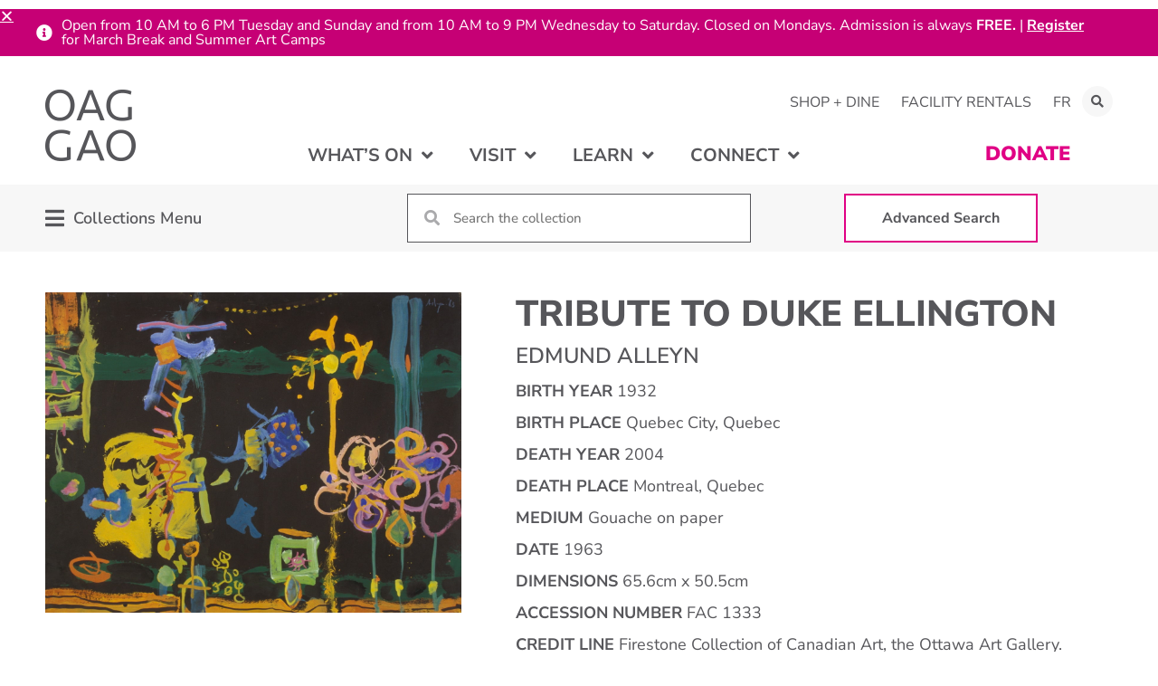

--- FILE ---
content_type: text/html; charset=UTF-8
request_url: https://oaggao.ca/learn/collections/firestone/fac-1333/
body_size: 29990
content:
<!doctype html>
<html dir="ltr" lang="en-US" prefix="og: https://ogp.me/ns#">
<head>
	<meta charset="UTF-8">
		<meta name="viewport" content="width=device-width, initial-scale=1">
	<link rel="profile" href="https://gmpg.org/xfn/11">
	<title>Tribute to Duke Ellington | Ottawa Art Gallery</title>
	<style>img:is([sizes="auto" i], [sizes^="auto," i]) { contain-intrinsic-size: 3000px 1500px }</style>
	<link rel="alternate" hreflang="en" href="https://oaggao.ca/learn/collections/firestone/fac-1333/" />
<link rel="alternate" hreflang="fr" href="https://oaggao.ca/fr/apprendre/collections/firestone/fac-1333/" />
<link rel="alternate" hreflang="x-default" href="https://oaggao.ca/learn/collections/firestone/fac-1333/" />

		<!-- All in One SEO 4.8.9 - aioseo.com -->
	<meta name="robots" content="max-image-preview:large" />
	<link rel="canonical" href="https://oaggao.ca/learn/collections/firestone/fac-1333/" />
	<meta name="generator" content="All in One SEO (AIOSEO) 4.8.9" />
		<meta property="og:locale" content="en_US" />
		<meta property="og:site_name" content="Ottawa Art Gallery |" />
		<meta property="og:type" content="article" />
		<meta property="og:title" content="Tribute to Duke Ellington | Ottawa Art Gallery" />
		<meta property="og:url" content="https://oaggao.ca/learn/collections/firestone/fac-1333/" />
		<meta property="article:published_time" content="2021-10-27T21:20:57+00:00" />
		<meta property="article:modified_time" content="2024-01-04T02:31:08+00:00" />
		<meta name="twitter:card" content="summary" />
		<meta name="twitter:title" content="Tribute to Duke Ellington | Ottawa Art Gallery" />
		<script type="application/ld+json" class="aioseo-schema">
			{"@context":"https:\/\/schema.org","@graph":[{"@type":"BreadcrumbList","@id":"https:\/\/oaggao.ca\/learn\/collections\/firestone\/fac-1333\/#breadcrumblist","itemListElement":[{"@type":"ListItem","@id":"https:\/\/oaggao.ca#listItem","position":1,"name":"Home","item":"https:\/\/oaggao.ca","nextItem":{"@type":"ListItem","@id":"https:\/\/oaggao.ca\/learn\/collections\/%collection%\/#listItem","name":"Collection Items"}},{"@type":"ListItem","@id":"https:\/\/oaggao.ca\/learn\/collections\/%collection%\/#listItem","position":2,"name":"Collection Items","item":"https:\/\/oaggao.ca\/learn\/collections\/%collection%\/","nextItem":{"@type":"ListItem","@id":"https:\/\/oaggao.ca\/learn\/collections\/firestone\/#listItem","name":"Firestone Collection of Canadian Art"},"previousItem":{"@type":"ListItem","@id":"https:\/\/oaggao.ca#listItem","name":"Home"}},{"@type":"ListItem","@id":"https:\/\/oaggao.ca\/learn\/collections\/firestone\/#listItem","position":3,"name":"Firestone Collection of Canadian Art","item":"https:\/\/oaggao.ca\/learn\/collections\/firestone\/","nextItem":{"@type":"ListItem","@id":"https:\/\/oaggao.ca\/learn\/collections\/firestone\/fac-1333\/#listItem","name":"Tribute to Duke Ellington"},"previousItem":{"@type":"ListItem","@id":"https:\/\/oaggao.ca\/learn\/collections\/%collection%\/#listItem","name":"Collection Items"}},{"@type":"ListItem","@id":"https:\/\/oaggao.ca\/learn\/collections\/firestone\/fac-1333\/#listItem","position":4,"name":"Tribute to Duke Ellington","previousItem":{"@type":"ListItem","@id":"https:\/\/oaggao.ca\/learn\/collections\/firestone\/#listItem","name":"Firestone Collection of Canadian Art"}}]},{"@type":"Organization","@id":"https:\/\/oaggao.ca\/#organization","name":"Ottawa Art Gallery","url":"https:\/\/oaggao.ca\/"},{"@type":"WebPage","@id":"https:\/\/oaggao.ca\/learn\/collections\/firestone\/fac-1333\/#webpage","url":"https:\/\/oaggao.ca\/learn\/collections\/firestone\/fac-1333\/","name":"Tribute to Duke Ellington | Ottawa Art Gallery","inLanguage":"en-US","isPartOf":{"@id":"https:\/\/oaggao.ca\/#website"},"breadcrumb":{"@id":"https:\/\/oaggao.ca\/learn\/collections\/firestone\/fac-1333\/#breadcrumblist"},"image":{"@type":"ImageObject","url":"https:\/\/oaggao.ca\/wp-content\/uploads\/2021\/10\/FAC-1333.jpg","@id":"https:\/\/oaggao.ca\/learn\/collections\/firestone\/fac-1333\/#mainImage","width":1404,"height":1080},"primaryImageOfPage":{"@id":"https:\/\/oaggao.ca\/learn\/collections\/firestone\/fac-1333\/#mainImage"},"datePublished":"2021-10-27T17:20:57-04:00","dateModified":"2024-01-03T21:31:08-05:00"},{"@type":"WebSite","@id":"https:\/\/oaggao.ca\/#website","url":"https:\/\/oaggao.ca\/","name":"Ottawa Art Gallery","inLanguage":"en-US","publisher":{"@id":"https:\/\/oaggao.ca\/#organization"}}]}
		</script>
		<!-- All in One SEO -->


<!-- Google Tag Manager for WordPress by gtm4wp.com -->
<script data-cfasync="false" data-pagespeed-no-defer>
	var gtm4wp_datalayer_name = "dataLayer";
	var dataLayer = dataLayer || [];
</script>
<!-- End Google Tag Manager for WordPress by gtm4wp.com --><link href='https://fonts.gstatic.com' crossorigin rel='preconnect' />
<link rel="alternate" type="application/rss+xml" title="Ottawa Art Gallery &raquo; Feed" href="https://oaggao.ca/feed/" />
<link rel="alternate" type="application/rss+xml" title="Ottawa Art Gallery &raquo; Comments Feed" href="https://oaggao.ca/comments/feed/" />
<link rel="alternate" type="text/calendar" title="Ottawa Art Gallery &raquo; iCal Feed" href="https://oaggao.ca/events/?ical=1" />
<link rel='stylesheet' id='hello-elementor-theme-style-css' href='https://oaggao.ca/wp-content/themes/hello-elementor/theme.min.css?ver=3.3.0' media='all' />
<link rel='stylesheet' id='jet-menu-hello-css' href='https://oaggao.ca/wp-content/plugins/jet-menu/integration/themes/hello-elementor/assets/css/style.css?ver=2.4.16' media='all' />
<link rel='stylesheet' id='tribe-events-pro-mini-calendar-block-styles-css' href='https://oaggao.ca/wp-content/plugins/events-calendar-pro/build/css/tribe-events-pro-mini-calendar-block.css?ver=7.7.9' media='all' />
<link rel='stylesheet' id='sbi_styles-css' href='https://oaggao.ca/wp-content/plugins/instagram-feed-pro/css/sbi-styles.min.css?ver=6.4.1' media='all' />
<link rel='stylesheet' id='ctf_styles-css' href='https://oaggao.ca/wp-content/plugins/custom-twitter-feeds-pro/css/ctf-styles.min.css?ver=2.4.3' media='all' />
<link rel='stylesheet' id='sby_styles-css' href='https://oaggao.ca/wp-content/plugins/youtube-feed-pro/css/sb-youtube.min.css?ver=2.3.1' media='all' />
<style id='wp-emoji-styles-inline-css'>

	img.wp-smiley, img.emoji {
		display: inline !important;
		border: none !important;
		box-shadow: none !important;
		height: 1em !important;
		width: 1em !important;
		margin: 0 0.07em !important;
		vertical-align: -0.1em !important;
		background: none !important;
		padding: 0 !important;
	}
</style>
<link rel='stylesheet' id='wp-block-library-css' href='https://oaggao.ca/wp-includes/css/dist/block-library/style.min.css?ver=6.8.3' media='all' />
<link rel='stylesheet' id='jet-engine-frontend-css' href='https://oaggao.ca/wp-content/plugins/jet-engine/assets/css/frontend.css?ver=3.7.8' media='all' />
<style id='filebird-block-filebird-gallery-style-inline-css'>
ul.filebird-block-filebird-gallery{margin:auto!important;padding:0!important;width:100%}ul.filebird-block-filebird-gallery.layout-grid{display:grid;grid-gap:20px;align-items:stretch;grid-template-columns:repeat(var(--columns),1fr);justify-items:stretch}ul.filebird-block-filebird-gallery.layout-grid li img{border:1px solid #ccc;box-shadow:2px 2px 6px 0 rgba(0,0,0,.3);height:100%;max-width:100%;-o-object-fit:cover;object-fit:cover;width:100%}ul.filebird-block-filebird-gallery.layout-masonry{-moz-column-count:var(--columns);-moz-column-gap:var(--space);column-gap:var(--space);-moz-column-width:var(--min-width);columns:var(--min-width) var(--columns);display:block;overflow:auto}ul.filebird-block-filebird-gallery.layout-masonry li{margin-bottom:var(--space)}ul.filebird-block-filebird-gallery li{list-style:none}ul.filebird-block-filebird-gallery li figure{height:100%;margin:0;padding:0;position:relative;width:100%}ul.filebird-block-filebird-gallery li figure figcaption{background:linear-gradient(0deg,rgba(0,0,0,.7),rgba(0,0,0,.3) 70%,transparent);bottom:0;box-sizing:border-box;color:#fff;font-size:.8em;margin:0;max-height:100%;overflow:auto;padding:3em .77em .7em;position:absolute;text-align:center;width:100%;z-index:2}ul.filebird-block-filebird-gallery li figure figcaption a{color:inherit}

</style>
<style id='global-styles-inline-css'>
:root{--wp--preset--aspect-ratio--square: 1;--wp--preset--aspect-ratio--4-3: 4/3;--wp--preset--aspect-ratio--3-4: 3/4;--wp--preset--aspect-ratio--3-2: 3/2;--wp--preset--aspect-ratio--2-3: 2/3;--wp--preset--aspect-ratio--16-9: 16/9;--wp--preset--aspect-ratio--9-16: 9/16;--wp--preset--color--black: #000000;--wp--preset--color--cyan-bluish-gray: #abb8c3;--wp--preset--color--white: #ffffff;--wp--preset--color--pale-pink: #f78da7;--wp--preset--color--vivid-red: #cf2e2e;--wp--preset--color--luminous-vivid-orange: #ff6900;--wp--preset--color--luminous-vivid-amber: #fcb900;--wp--preset--color--light-green-cyan: #7bdcb5;--wp--preset--color--vivid-green-cyan: #00d084;--wp--preset--color--pale-cyan-blue: #8ed1fc;--wp--preset--color--vivid-cyan-blue: #0693e3;--wp--preset--color--vivid-purple: #9b51e0;--wp--preset--gradient--vivid-cyan-blue-to-vivid-purple: linear-gradient(135deg,rgba(6,147,227,1) 0%,rgb(155,81,224) 100%);--wp--preset--gradient--light-green-cyan-to-vivid-green-cyan: linear-gradient(135deg,rgb(122,220,180) 0%,rgb(0,208,130) 100%);--wp--preset--gradient--luminous-vivid-amber-to-luminous-vivid-orange: linear-gradient(135deg,rgba(252,185,0,1) 0%,rgba(255,105,0,1) 100%);--wp--preset--gradient--luminous-vivid-orange-to-vivid-red: linear-gradient(135deg,rgba(255,105,0,1) 0%,rgb(207,46,46) 100%);--wp--preset--gradient--very-light-gray-to-cyan-bluish-gray: linear-gradient(135deg,rgb(238,238,238) 0%,rgb(169,184,195) 100%);--wp--preset--gradient--cool-to-warm-spectrum: linear-gradient(135deg,rgb(74,234,220) 0%,rgb(151,120,209) 20%,rgb(207,42,186) 40%,rgb(238,44,130) 60%,rgb(251,105,98) 80%,rgb(254,248,76) 100%);--wp--preset--gradient--blush-light-purple: linear-gradient(135deg,rgb(255,206,236) 0%,rgb(152,150,240) 100%);--wp--preset--gradient--blush-bordeaux: linear-gradient(135deg,rgb(254,205,165) 0%,rgb(254,45,45) 50%,rgb(107,0,62) 100%);--wp--preset--gradient--luminous-dusk: linear-gradient(135deg,rgb(255,203,112) 0%,rgb(199,81,192) 50%,rgb(65,88,208) 100%);--wp--preset--gradient--pale-ocean: linear-gradient(135deg,rgb(255,245,203) 0%,rgb(182,227,212) 50%,rgb(51,167,181) 100%);--wp--preset--gradient--electric-grass: linear-gradient(135deg,rgb(202,248,128) 0%,rgb(113,206,126) 100%);--wp--preset--gradient--midnight: linear-gradient(135deg,rgb(2,3,129) 0%,rgb(40,116,252) 100%);--wp--preset--font-size--small: 13px;--wp--preset--font-size--medium: 20px;--wp--preset--font-size--large: 36px;--wp--preset--font-size--x-large: 42px;--wp--preset--spacing--20: 0.44rem;--wp--preset--spacing--30: 0.67rem;--wp--preset--spacing--40: 1rem;--wp--preset--spacing--50: 1.5rem;--wp--preset--spacing--60: 2.25rem;--wp--preset--spacing--70: 3.38rem;--wp--preset--spacing--80: 5.06rem;--wp--preset--shadow--natural: 6px 6px 9px rgba(0, 0, 0, 0.2);--wp--preset--shadow--deep: 12px 12px 50px rgba(0, 0, 0, 0.4);--wp--preset--shadow--sharp: 6px 6px 0px rgba(0, 0, 0, 0.2);--wp--preset--shadow--outlined: 6px 6px 0px -3px rgba(255, 255, 255, 1), 6px 6px rgba(0, 0, 0, 1);--wp--preset--shadow--crisp: 6px 6px 0px rgba(0, 0, 0, 1);}:root { --wp--style--global--content-size: 800px;--wp--style--global--wide-size: 1200px; }:where(body) { margin: 0; }.wp-site-blocks > .alignleft { float: left; margin-right: 2em; }.wp-site-blocks > .alignright { float: right; margin-left: 2em; }.wp-site-blocks > .aligncenter { justify-content: center; margin-left: auto; margin-right: auto; }:where(.wp-site-blocks) > * { margin-block-start: 24px; margin-block-end: 0; }:where(.wp-site-blocks) > :first-child { margin-block-start: 0; }:where(.wp-site-blocks) > :last-child { margin-block-end: 0; }:root { --wp--style--block-gap: 24px; }:root :where(.is-layout-flow) > :first-child{margin-block-start: 0;}:root :where(.is-layout-flow) > :last-child{margin-block-end: 0;}:root :where(.is-layout-flow) > *{margin-block-start: 24px;margin-block-end: 0;}:root :where(.is-layout-constrained) > :first-child{margin-block-start: 0;}:root :where(.is-layout-constrained) > :last-child{margin-block-end: 0;}:root :where(.is-layout-constrained) > *{margin-block-start: 24px;margin-block-end: 0;}:root :where(.is-layout-flex){gap: 24px;}:root :where(.is-layout-grid){gap: 24px;}.is-layout-flow > .alignleft{float: left;margin-inline-start: 0;margin-inline-end: 2em;}.is-layout-flow > .alignright{float: right;margin-inline-start: 2em;margin-inline-end: 0;}.is-layout-flow > .aligncenter{margin-left: auto !important;margin-right: auto !important;}.is-layout-constrained > .alignleft{float: left;margin-inline-start: 0;margin-inline-end: 2em;}.is-layout-constrained > .alignright{float: right;margin-inline-start: 2em;margin-inline-end: 0;}.is-layout-constrained > .aligncenter{margin-left: auto !important;margin-right: auto !important;}.is-layout-constrained > :where(:not(.alignleft):not(.alignright):not(.alignfull)){max-width: var(--wp--style--global--content-size);margin-left: auto !important;margin-right: auto !important;}.is-layout-constrained > .alignwide{max-width: var(--wp--style--global--wide-size);}body .is-layout-flex{display: flex;}.is-layout-flex{flex-wrap: wrap;align-items: center;}.is-layout-flex > :is(*, div){margin: 0;}body .is-layout-grid{display: grid;}.is-layout-grid > :is(*, div){margin: 0;}body{padding-top: 0px;padding-right: 0px;padding-bottom: 0px;padding-left: 0px;}a:where(:not(.wp-element-button)){text-decoration: underline;}:root :where(.wp-element-button, .wp-block-button__link){background-color: #32373c;border-width: 0;color: #fff;font-family: inherit;font-size: inherit;line-height: inherit;padding: calc(0.667em + 2px) calc(1.333em + 2px);text-decoration: none;}.has-black-color{color: var(--wp--preset--color--black) !important;}.has-cyan-bluish-gray-color{color: var(--wp--preset--color--cyan-bluish-gray) !important;}.has-white-color{color: var(--wp--preset--color--white) !important;}.has-pale-pink-color{color: var(--wp--preset--color--pale-pink) !important;}.has-vivid-red-color{color: var(--wp--preset--color--vivid-red) !important;}.has-luminous-vivid-orange-color{color: var(--wp--preset--color--luminous-vivid-orange) !important;}.has-luminous-vivid-amber-color{color: var(--wp--preset--color--luminous-vivid-amber) !important;}.has-light-green-cyan-color{color: var(--wp--preset--color--light-green-cyan) !important;}.has-vivid-green-cyan-color{color: var(--wp--preset--color--vivid-green-cyan) !important;}.has-pale-cyan-blue-color{color: var(--wp--preset--color--pale-cyan-blue) !important;}.has-vivid-cyan-blue-color{color: var(--wp--preset--color--vivid-cyan-blue) !important;}.has-vivid-purple-color{color: var(--wp--preset--color--vivid-purple) !important;}.has-black-background-color{background-color: var(--wp--preset--color--black) !important;}.has-cyan-bluish-gray-background-color{background-color: var(--wp--preset--color--cyan-bluish-gray) !important;}.has-white-background-color{background-color: var(--wp--preset--color--white) !important;}.has-pale-pink-background-color{background-color: var(--wp--preset--color--pale-pink) !important;}.has-vivid-red-background-color{background-color: var(--wp--preset--color--vivid-red) !important;}.has-luminous-vivid-orange-background-color{background-color: var(--wp--preset--color--luminous-vivid-orange) !important;}.has-luminous-vivid-amber-background-color{background-color: var(--wp--preset--color--luminous-vivid-amber) !important;}.has-light-green-cyan-background-color{background-color: var(--wp--preset--color--light-green-cyan) !important;}.has-vivid-green-cyan-background-color{background-color: var(--wp--preset--color--vivid-green-cyan) !important;}.has-pale-cyan-blue-background-color{background-color: var(--wp--preset--color--pale-cyan-blue) !important;}.has-vivid-cyan-blue-background-color{background-color: var(--wp--preset--color--vivid-cyan-blue) !important;}.has-vivid-purple-background-color{background-color: var(--wp--preset--color--vivid-purple) !important;}.has-black-border-color{border-color: var(--wp--preset--color--black) !important;}.has-cyan-bluish-gray-border-color{border-color: var(--wp--preset--color--cyan-bluish-gray) !important;}.has-white-border-color{border-color: var(--wp--preset--color--white) !important;}.has-pale-pink-border-color{border-color: var(--wp--preset--color--pale-pink) !important;}.has-vivid-red-border-color{border-color: var(--wp--preset--color--vivid-red) !important;}.has-luminous-vivid-orange-border-color{border-color: var(--wp--preset--color--luminous-vivid-orange) !important;}.has-luminous-vivid-amber-border-color{border-color: var(--wp--preset--color--luminous-vivid-amber) !important;}.has-light-green-cyan-border-color{border-color: var(--wp--preset--color--light-green-cyan) !important;}.has-vivid-green-cyan-border-color{border-color: var(--wp--preset--color--vivid-green-cyan) !important;}.has-pale-cyan-blue-border-color{border-color: var(--wp--preset--color--pale-cyan-blue) !important;}.has-vivid-cyan-blue-border-color{border-color: var(--wp--preset--color--vivid-cyan-blue) !important;}.has-vivid-purple-border-color{border-color: var(--wp--preset--color--vivid-purple) !important;}.has-vivid-cyan-blue-to-vivid-purple-gradient-background{background: var(--wp--preset--gradient--vivid-cyan-blue-to-vivid-purple) !important;}.has-light-green-cyan-to-vivid-green-cyan-gradient-background{background: var(--wp--preset--gradient--light-green-cyan-to-vivid-green-cyan) !important;}.has-luminous-vivid-amber-to-luminous-vivid-orange-gradient-background{background: var(--wp--preset--gradient--luminous-vivid-amber-to-luminous-vivid-orange) !important;}.has-luminous-vivid-orange-to-vivid-red-gradient-background{background: var(--wp--preset--gradient--luminous-vivid-orange-to-vivid-red) !important;}.has-very-light-gray-to-cyan-bluish-gray-gradient-background{background: var(--wp--preset--gradient--very-light-gray-to-cyan-bluish-gray) !important;}.has-cool-to-warm-spectrum-gradient-background{background: var(--wp--preset--gradient--cool-to-warm-spectrum) !important;}.has-blush-light-purple-gradient-background{background: var(--wp--preset--gradient--blush-light-purple) !important;}.has-blush-bordeaux-gradient-background{background: var(--wp--preset--gradient--blush-bordeaux) !important;}.has-luminous-dusk-gradient-background{background: var(--wp--preset--gradient--luminous-dusk) !important;}.has-pale-ocean-gradient-background{background: var(--wp--preset--gradient--pale-ocean) !important;}.has-electric-grass-gradient-background{background: var(--wp--preset--gradient--electric-grass) !important;}.has-midnight-gradient-background{background: var(--wp--preset--gradient--midnight) !important;}.has-small-font-size{font-size: var(--wp--preset--font-size--small) !important;}.has-medium-font-size{font-size: var(--wp--preset--font-size--medium) !important;}.has-large-font-size{font-size: var(--wp--preset--font-size--large) !important;}.has-x-large-font-size{font-size: var(--wp--preset--font-size--x-large) !important;}
:root :where(.wp-block-pullquote){font-size: 1.5em;line-height: 1.6;}
</style>
<link rel='stylesheet' id='oag-main-stylesheet-css' href='https://oaggao.ca/wp-content/mu-plugins/OAG_Config/assets/styles/main.css?ver=1.0' media='all' />
<link rel='stylesheet' id='qtip2css-css' href='https://oaggao.ca/wp-content/plugins/wordpress-tooltips/js/qtip2/jquery.qtip.min.css?ver=6.8.3' media='all' />
<link rel='stylesheet' id='directorycss-css' href='https://oaggao.ca/wp-content/plugins/wordpress-tooltips/js/jdirectory/directory.min.css?ver=6.8.3' media='all' />
<link rel='stylesheet' id='tribe-events-v2-single-skeleton-css' href='https://oaggao.ca/wp-content/plugins/the-events-calendar/build/css/tribe-events-single-skeleton.css?ver=6.15.10' media='all' />
<link rel='stylesheet' id='tribe-events-v2-single-skeleton-full-css' href='https://oaggao.ca/wp-content/plugins/the-events-calendar/build/css/tribe-events-single-full.css?ver=6.15.10' media='all' />
<link rel='stylesheet' id='tec-events-elementor-widgets-base-styles-css' href='https://oaggao.ca/wp-content/plugins/the-events-calendar/build/css/integrations/plugins/elementor/widgets/widget-base.css?ver=6.15.10' media='all' />
<link rel='stylesheet' id='wpml-legacy-horizontal-list-0-css' href='https://oaggao.ca/wp-content/plugins/sitepress-multilingual-cms/templates/language-switchers/legacy-list-horizontal/style.min.css?ver=1' media='all' />
<link rel='stylesheet' id='wpml-menu-item-0-css' href='https://oaggao.ca/wp-content/plugins/sitepress-multilingual-cms/templates/language-switchers/menu-item/style.min.css?ver=1' media='all' />
<link rel='stylesheet' id='hello-elementor-child-style-css' href='https://oaggao.ca/wp-content/themes/hello-theme-child-master/style.css?ver=1.0.0' media='all' />
<link rel='stylesheet' id='hello-elementor-css' href='https://oaggao.ca/wp-content/themes/hello-elementor/style.min.css?ver=3.3.0' media='all' />
<link rel='stylesheet' id='hello-elementor-header-footer-css' href='https://oaggao.ca/wp-content/themes/hello-elementor/header-footer.min.css?ver=3.3.0' media='all' />
<link rel='stylesheet' id='font-awesome-all-css' href='https://oaggao.ca/wp-content/plugins/jet-menu/assets/public/lib/font-awesome/css/all.min.css?ver=5.12.0' media='all' />
<link rel='stylesheet' id='font-awesome-v4-shims-css' href='https://oaggao.ca/wp-content/plugins/jet-menu/assets/public/lib/font-awesome/css/v4-shims.min.css?ver=5.12.0' media='all' />
<link rel='stylesheet' id='jet-menu-public-styles-css' href='https://oaggao.ca/wp-content/plugins/jet-menu/assets/public/css/public.css?ver=2.4.16' media='all' />
<link rel='stylesheet' id='jet-popup-frontend-css' href='https://oaggao.ca/wp-content/plugins/jet-popup/assets/css/jet-popup-frontend.css?ver=2.0.19' media='all' />
<link rel='stylesheet' id='elementor-frontend-css' href='https://oaggao.ca/wp-content/plugins/elementor/assets/css/frontend.min.css?ver=3.32.5' media='all' />
<link rel='stylesheet' id='widget-nav-menu-css' href='https://oaggao.ca/wp-content/plugins/elementor-pro/assets/css/widget-nav-menu.min.css?ver=3.32.3' media='all' />
<link rel='stylesheet' id='widget-search-form-css' href='https://oaggao.ca/wp-content/plugins/elementor-pro/assets/css/widget-search-form.min.css?ver=3.32.3' media='all' />
<link rel='stylesheet' id='elementor-icons-shared-0-css' href='https://oaggao.ca/wp-content/plugins/elementor/assets/lib/font-awesome/css/fontawesome.min.css?ver=5.15.3' media='all' />
<link rel='stylesheet' id='elementor-icons-fa-solid-css' href='https://oaggao.ca/wp-content/plugins/elementor/assets/lib/font-awesome/css/solid.min.css?ver=5.15.3' media='all' />
<link rel='stylesheet' id='widget-image-css' href='https://oaggao.ca/wp-content/plugins/elementor/assets/css/widget-image.min.css?ver=3.32.5' media='all' />
<link rel='stylesheet' id='widget-social-icons-css' href='https://oaggao.ca/wp-content/plugins/elementor/assets/css/widget-social-icons.min.css?ver=3.32.5' media='all' />
<link rel='stylesheet' id='e-apple-webkit-css' href='https://oaggao.ca/wp-content/plugins/elementor/assets/css/conditionals/apple-webkit.min.css?ver=3.32.5' media='all' />
<link rel='stylesheet' id='widget-spacer-css' href='https://oaggao.ca/wp-content/plugins/elementor/assets/css/widget-spacer.min.css?ver=3.32.5' media='all' />
<link rel='stylesheet' id='e-animation-push-css' href='https://oaggao.ca/wp-content/plugins/elementor/assets/lib/animations/styles/e-animation-push.min.css?ver=3.32.5' media='all' />
<link rel='stylesheet' id='swiper-css' href='https://oaggao.ca/wp-content/plugins/elementor/assets/lib/swiper/v8/css/swiper.min.css?ver=8.4.5' media='all' />
<link rel='stylesheet' id='e-swiper-css' href='https://oaggao.ca/wp-content/plugins/elementor/assets/css/conditionals/e-swiper.min.css?ver=3.32.5' media='all' />
<link rel='stylesheet' id='widget-image-gallery-css' href='https://oaggao.ca/wp-content/plugins/elementor/assets/css/widget-image-gallery.min.css?ver=3.32.5' media='all' />
<link rel='stylesheet' id='widget-heading-css' href='https://oaggao.ca/wp-content/plugins/elementor/assets/css/widget-heading.min.css?ver=3.32.5' media='all' />
<link rel='stylesheet' id='e-animation-slideInDown-css' href='https://oaggao.ca/wp-content/plugins/elementor/assets/lib/animations/styles/slideInDown.min.css?ver=3.32.5' media='all' />
<link rel='stylesheet' id='e-popup-css' href='https://oaggao.ca/wp-content/plugins/elementor-pro/assets/css/conditionals/popup.min.css?ver=3.32.3' media='all' />
<link rel='stylesheet' id='e-animation-slideInUp-css' href='https://oaggao.ca/wp-content/plugins/elementor/assets/lib/animations/styles/slideInUp.min.css?ver=3.32.5' media='all' />
<link rel='stylesheet' id='elementor-icons-css' href='https://oaggao.ca/wp-content/plugins/elementor/assets/lib/eicons/css/elementor-icons.min.css?ver=5.44.0' media='all' />
<link rel='stylesheet' id='elementor-post-32-css' href='https://oaggao.ca/wp-content/uploads/elementor/css/post-32.css?ver=1767967640' media='all' />
<link rel='stylesheet' id='sbistyles-css' href='https://oaggao.ca/wp-content/plugins/instagram-feed-pro/css/sbi-styles.min.css?ver=6.4.1' media='all' />
<link rel='stylesheet' id='sby-styles-css' href='https://oaggao.ca/wp-content/plugins/youtube-feed-pro/css/sb-youtube.min.css?ver=2.3.1' media='all' />
<link rel='stylesheet' id='jet-blog-css' href='https://oaggao.ca/wp-content/plugins/jet-blog/assets/css/jet-blog.css?ver=2.4.7' media='all' />
<link rel='stylesheet' id='font-awesome-5-all-css' href='https://oaggao.ca/wp-content/plugins/elementor/assets/lib/font-awesome/css/all.min.css?ver=3.32.5' media='all' />
<link rel='stylesheet' id='font-awesome-4-shim-css' href='https://oaggao.ca/wp-content/plugins/elementor/assets/lib/font-awesome/css/v4-shims.min.css?ver=3.32.5' media='all' />
<link rel='stylesheet' id='elementor-post-81-css' href='https://oaggao.ca/wp-content/uploads/elementor/css/post-81.css?ver=1767967640' media='all' />
<link rel='stylesheet' id='elementor-post-89-css' href='https://oaggao.ca/wp-content/uploads/elementor/css/post-89.css?ver=1767967640' media='all' />
<link rel='stylesheet' id='elementor-post-537-css' href='https://oaggao.ca/wp-content/uploads/elementor/css/post-537.css?ver=1767967664' media='all' />
<link rel='stylesheet' id='elementor-post-450-css' href='https://oaggao.ca/wp-content/uploads/elementor/css/post-450.css?ver=1767967640' media='all' />
<link rel='stylesheet' id='elementor-post-451-css' href='https://oaggao.ca/wp-content/uploads/elementor/css/post-451.css?ver=1767967640' media='all' />
<link rel='stylesheet' id='elementor-post-47170-css' href='https://oaggao.ca/wp-content/uploads/elementor/css/post-47170.css?ver=1767967640' media='all' />
<link rel='stylesheet' id='tec-variables-skeleton-css' href='https://oaggao.ca/wp-content/plugins/the-events-calendar/common/build/css/variables-skeleton.css?ver=6.9.9' media='all' />
<link rel='stylesheet' id='tec-variables-full-css' href='https://oaggao.ca/wp-content/plugins/the-events-calendar/common/build/css/variables-full.css?ver=6.9.9' media='all' />
<link rel='stylesheet' id='tribe-events-v2-virtual-single-block-css' href='https://oaggao.ca/wp-content/plugins/events-calendar-pro/build/css/events-virtual-single-block.css?ver=7.7.9' media='all' />
<link rel='stylesheet' id='elementor-gf-local-nunitosans-css' href='https://oaggao.ca/wp-content/uploads/elementor/google-fonts/css/nunitosans.css?ver=1750863090' media='all' />
<link rel='stylesheet' id='elementor-icons-fa-brands-css' href='https://oaggao.ca/wp-content/plugins/elementor/assets/lib/font-awesome/css/brands.min.css?ver=5.15.3' media='all' />
<link rel='stylesheet' id='elementor-icons-fa-regular-css' href='https://oaggao.ca/wp-content/plugins/elementor/assets/lib/font-awesome/css/regular.min.css?ver=5.15.3' media='all' />
<script id="wpml-cookie-js-extra">
var wpml_cookies = {"wp-wpml_current_language":{"value":"en","expires":1,"path":"\/"}};
var wpml_cookies = {"wp-wpml_current_language":{"value":"en","expires":1,"path":"\/"}};
</script>
<script src="https://oaggao.ca/wp-content/plugins/sitepress-multilingual-cms/res/js/cookies/language-cookie.js?ver=484900" id="wpml-cookie-js" defer data-wp-strategy="defer"></script>
<script src="https://oaggao.ca/wp-includes/js/jquery/jquery.min.js?ver=3.7.1" id="jquery-core-js"></script>
<script src="https://oaggao.ca/wp-includes/js/jquery/jquery-migrate.min.js?ver=3.4.1" id="jquery-migrate-js"></script>
<script src="https://oaggao.ca/wp-content/plugins/wordpress-tooltips/js/qtip2/jquery.qtip.min.js?ver=6.8.3" id="qtip2js-js"></script>
<script src="https://oaggao.ca/wp-content/plugins/wordpress-tooltips/js/jdirectory/jquery.directory.min.js?ver=6.8.3" id="directoryjs-js"></script>
<script src="https://oaggao.ca/wp-content/plugins/elementor/assets/lib/font-awesome/js/v4-shims.min.js?ver=3.32.5" id="font-awesome-4-shim-js"></script>
<link rel="https://api.w.org/" href="https://oaggao.ca/wp-json/" /><link rel="alternate" title="JSON" type="application/json" href="https://oaggao.ca/wp-json/wp/v2/oag_collection_item/10918" /><link rel="EditURI" type="application/rsd+xml" title="RSD" href="https://oaggao.ca/xmlrpc.php?rsd" />
<link rel='shortlink' href='https://oaggao.ca/?p=10918' />
<link rel="alternate" title="oEmbed (JSON)" type="application/json+oembed" href="https://oaggao.ca/wp-json/oembed/1.0/embed?url=https%3A%2F%2Foaggao.ca%2Flearn%2Fcollections%2Ffirestone%2Ffac-1333%2F" />
<link rel="alternate" title="oEmbed (XML)" type="text/xml+oembed" href="https://oaggao.ca/wp-json/oembed/1.0/embed?url=https%3A%2F%2Foaggao.ca%2Flearn%2Fcollections%2Ffirestone%2Ffac-1333%2F&#038;format=xml" />
            <style>
                .jquery-migrate-dashboard-notice{ display: none !important; }
                #wpadminbar #wp-admin-bar-enable-jquery-migrate-helper{ display: none !important; }
            </style>
            <meta name="generator" content="WPML ver:4.8.4 stt:1,4;" />
 	<script type="text/javascript">	
	if(typeof jQuery=='undefined')
	{
		document.write('<'+'script src="https://oaggao.ca/wp-content/plugins//wordpress-tooltips/js/qtip/jquery.js" type="text/javascript"></'+'script>');
	}
	</script>
	<script type="text/javascript">

	function toolTips(whichID,theTipContent)
	{
    		theTipContent = theTipContent.replace('[[[[[','');
    		theTipContent = theTipContent.replace(']]]]]','');
    		theTipContent = theTipContent.replace('@@@@','');
    		theTipContent = theTipContent.replace('####','');
    		theTipContent = theTipContent.replace('%%%%','');
    		theTipContent = theTipContent.replace('//##','');
    		theTipContent = theTipContent.replace('##]]','');
    		    		    		    		
			jQuery(whichID).qtip
			(
				{
					content:
					{
						text:theTipContent,
												
					},
   					style:
   					{
   					   						classes:' qtip-dark wordpress-tooltip-free qtip-rounded qtip-shadow '
    				},
    				position:
    				{
    					viewport: jQuery(window),
    					my: 'bottom center',
    					at: 'top center'
    				},
					show:'mouseover',
					hide: { fixed: true, delay: 200 }
				}
			)
	}
</script>
	
		<style type="text/css">
		.qtip
		{
			z-index:252999 !important;
		}
		</style>
			<style type="text/css">
	.tooltips_table .tooltipsall
	{
		border-bottom:none !important;
	}
	.tooltips_table span {
    color: inherit !important;
	}
	.qtip-content .tooltipsall
	{
		border-bottom:none !important;
		color: inherit !important;
	}
	
		.tooltipsincontent
	{
		border-bottom:2px dotted #888;	
	}

	.tooltipsPopupCreditLink a
	{
		color:gray;
	}	
	</style>
			<style type="text/css">
			.navitems a
			{
				text-decoration: none !important;
			}
		</style>
		<meta name="tec-api-version" content="v1"><meta name="tec-api-origin" content="https://oaggao.ca"><link rel="alternate" href="https://oaggao.ca/wp-json/tribe/events/v1/" />
<!-- Google Tag Manager for WordPress by gtm4wp.com -->
<!-- GTM Container placement set to manual -->
<script data-cfasync="false" data-pagespeed-no-defer>
	var dataLayer_content = {"pagePostType":"oag_collection_item","pagePostType2":"single-oag_collection_item","pagePostAuthor":"Julie Mulligan"};
	dataLayer.push( dataLayer_content );
</script>
<script data-cfasync="false" data-pagespeed-no-defer>
(function(w,d,s,l,i){w[l]=w[l]||[];w[l].push({'gtm.start':
new Date().getTime(),event:'gtm.js'});var f=d.getElementsByTagName(s)[0],
j=d.createElement(s),dl=l!='dataLayer'?'&l='+l:'';j.async=true;j.src=
'//www.googletagmanager.com/gtm.js?id='+i+dl;f.parentNode.insertBefore(j,f);
})(window,document,'script','dataLayer','GTM-KTRFB8T');
</script>
<script data-cfasync="false" data-pagespeed-no-defer>
(function(w,d,s,l,i){w[l]=w[l]||[];w[l].push({'gtm.start':
new Date().getTime(),event:'gtm.js'});var f=d.getElementsByTagName(s)[0],
j=d.createElement(s),dl=l!='dataLayer'?'&l='+l:'';j.async=true;j.src=
'//www.googletagmanager.com/gtm.js?id='+i+dl;f.parentNode.insertBefore(j,f);
})(window,document,'script','dataLayer','GTM-ND29KJK');
</script>
<!-- End Google Tag Manager for WordPress by gtm4wp.com --><meta name="generator" content="Elementor 3.32.5; settings: css_print_method-external, google_font-enabled, font_display-swap">
			<style>
				.e-con.e-parent:nth-of-type(n+4):not(.e-lazyloaded):not(.e-no-lazyload),
				.e-con.e-parent:nth-of-type(n+4):not(.e-lazyloaded):not(.e-no-lazyload) * {
					background-image: none !important;
				}
				@media screen and (max-height: 1024px) {
					.e-con.e-parent:nth-of-type(n+3):not(.e-lazyloaded):not(.e-no-lazyload),
					.e-con.e-parent:nth-of-type(n+3):not(.e-lazyloaded):not(.e-no-lazyload) * {
						background-image: none !important;
					}
				}
				@media screen and (max-height: 640px) {
					.e-con.e-parent:nth-of-type(n+2):not(.e-lazyloaded):not(.e-no-lazyload),
					.e-con.e-parent:nth-of-type(n+2):not(.e-lazyloaded):not(.e-no-lazyload) * {
						background-image: none !important;
					}
				}
			</style>
			<link rel="icon" href="https://oaggao.ca/wp-content/uploads/2021/12/oag-favicon-150x150.png" sizes="32x32" />
<link rel="icon" href="https://oaggao.ca/wp-content/uploads/2021/12/oag-favicon.png" sizes="192x192" />
<link rel="apple-touch-icon" href="https://oaggao.ca/wp-content/uploads/2021/12/oag-favicon.png" />
<meta name="msapplication-TileImage" content="https://oaggao.ca/wp-content/uploads/2021/12/oag-favicon.png" />
		<style id="wp-custom-css">
			@media (max-width: 800px) {
.single-tribe_events .tribe-events-single-event-title 
{
    font-size: 1.1rem!important;
}
#tribe-events-pg-template, .tribe-events-pg-template {
    padding: .25rem!important;
}
.single-tribe_events .tribe-events-schedule {
    padding:.125rem!important;
}
.single-tribe_events .tribe-events-schedule h2 {
    font-size: 1rem!important;
    line-height: 1.1!important;
}
}

@media (max-width: 500px) {
.single-tribe_events .tribe-events-single-event-title 
{
    font-size: 1rem!important;
}
}

@media (min-width: 1025px) {
.elementor-nav-menu--layout-horizontal .elementor-nav-menu {
	flex-wrap: nowrap;
}

.elementor-nav-menu--layout-horizontal .elementor-nav-menu>li {
	flex-grow: 0;
  flex-shrink: 1;
}

.elementor-nav-menu--layout-horizontal .elementor-nav-menu a {
	white-space: normal;
	word-wrap:normal;
  text-align: center; 
	flex-grow: 0;
	flex-shrink: 1;
}
}		</style>
		
	<!-- Facebook Pixel Code -->
	<script>
		!function(f,b,e,v,n,t,s)
		{if(f.fbq)return;n=f.fbq=function(){n.callMethod?
		n.callMethod.apply(n,arguments):n.queue.push(arguments)};
		if(!f._fbq)f._fbq=n;n.push=n;n.loaded=!0;n.version='2.0';
		n.queue=[];t=b.createElement(e);t.async=!0;
		t.src=v;s=b.getElementsByTagName(e)[0];
		s.parentNode.insertBefore(t,s)}(window, document,'script',
		'https://connect.facebook.net/en_US/fbevents.js');
		fbq('init', '6123643657673625');
		fbq('track', 'PageView');
	</script>
	<noscript>
	<img height="1" width="1" style="display:none"
		src="https://www.facebook.com/tr?id=6123643657673625&ev=PageView&noscript=1"/>
	</noscript>
	<!-- End Facebook Pixel Code -->

</head>
<body class="wp-singular oag_collection_item-template-default single single-oag_collection_item postid-10918 wp-embed-responsive wp-theme-hello-elementor wp-child-theme-hello-theme-child-master tribe-no-js theme-default jet-desktop-menu-active elementor-default elementor-kit-32 elementor-page-537">


<!-- GTM Container placement set to manual -->
<!-- Google Tag Manager (noscript) -->
				<noscript><iframe src="https://www.googletagmanager.com/ns.html?id=GTM-KTRFB8T" height="0" width="0" style="display:none;visibility:hidden" aria-hidden="true"></iframe></noscript>
				<noscript><iframe src="https://www.googletagmanager.com/ns.html?id=GTM-ND29KJK" height="0" width="0" style="display:none;visibility:hidden" aria-hidden="true"></iframe></noscript>
<!-- End Google Tag Manager (noscript) -->

<!-- GTM Container placement set to manual -->
<!-- Google Tag Manager (noscript) -->		<header data-elementor-type="header" data-elementor-id="81" class="elementor elementor-81 elementor-location-header" data-elementor-post-type="elementor_library">
					<section class="elementor-section elementor-top-section elementor-element elementor-element-a9c72ec elementor-section-content-bottom elementor-section-boxed elementor-section-height-default elementor-section-height-default" data-id="a9c72ec" data-element_type="section" data-settings="{&quot;background_background&quot;:&quot;classic&quot;}">
						<div class="elementor-container elementor-column-gap-default">
					<div class="elementor-column elementor-col-100 elementor-top-column elementor-element elementor-element-12e49aa" data-id="12e49aa" data-element_type="column" id="mega-menu-container">
			<div class="elementor-widget-wrap elementor-element-populated">
						<section class="elementor-section elementor-inner-section elementor-element elementor-element-49f6b7e elementor-section-boxed elementor-section-height-default elementor-section-height-default" data-id="49f6b7e" data-element_type="section">
						<div class="elementor-container elementor-column-gap-default">
					<div class="elementor-column elementor-col-100 elementor-inner-column elementor-element elementor-element-fa051cd" data-id="fa051cd" data-element_type="column">
			<div class="elementor-widget-wrap elementor-element-populated">
						<div class="elementor-element elementor-element-999beaa elementor-nav-menu__align-end elementor-hidden-mobile elementor-nav-menu--dropdown-mobile elementor-widget__width-auto elementor-hidden-tablet elementor-nav-menu__text-align-aside elementor-nav-menu--toggle elementor-nav-menu--burger elementor-widget elementor-widget-nav-menu" data-id="999beaa" data-element_type="widget" data-settings="{&quot;layout&quot;:&quot;horizontal&quot;,&quot;submenu_icon&quot;:{&quot;value&quot;:&quot;&lt;i class=\&quot;fas fa-caret-down\&quot; aria-hidden=\&quot;true\&quot;&gt;&lt;\/i&gt;&quot;,&quot;library&quot;:&quot;fa-solid&quot;},&quot;toggle&quot;:&quot;burger&quot;}" data-widget_type="nav-menu.default">
				<div class="elementor-widget-container">
								<nav aria-label="Menu" class="elementor-nav-menu--main elementor-nav-menu__container elementor-nav-menu--layout-horizontal e--pointer-none">
				<ul id="menu-1-999beaa" class="elementor-nav-menu"><li class="menu-item menu-item-type-post_type menu-item-object-page menu-item-579"><a href="https://oaggao.ca/shop-dine/" class="elementor-item">Shop + Dine</a></li>
<li class="menu-item menu-item-type-post_type menu-item-object-page menu-item-581"><a href="https://oaggao.ca/facility-rentals/" class="elementor-item">Facility Rentals</a></li>
<li class="menu-item wpml-ls-slot-9 wpml-ls-item wpml-ls-item-fr wpml-ls-menu-item wpml-ls-first-item wpml-ls-last-item menu-item-type-wpml_ls_menu_item menu-item-object-wpml_ls_menu_item menu-item-wpml-ls-9-fr"><a href="https://oaggao.ca/fr/apprendre/collections/firestone/fac-1333/" title="Switch to FR" aria-label="Switch to FR" role="menuitem" class="elementor-item"><span class="wpml-ls-native" lang="fr">FR</span></a></li>
</ul>			</nav>
					<div class="elementor-menu-toggle" role="button" tabindex="0" aria-label="Menu Toggle" aria-expanded="false">
			<i aria-hidden="true" role="presentation" class="elementor-menu-toggle__icon--open eicon-menu-bar"></i><i aria-hidden="true" role="presentation" class="elementor-menu-toggle__icon--close eicon-close"></i>		</div>
					<nav class="elementor-nav-menu--dropdown elementor-nav-menu__container" aria-hidden="true">
				<ul id="menu-2-999beaa" class="elementor-nav-menu"><li class="menu-item menu-item-type-post_type menu-item-object-page menu-item-579"><a href="https://oaggao.ca/shop-dine/" class="elementor-item" tabindex="-1">Shop + Dine</a></li>
<li class="menu-item menu-item-type-post_type menu-item-object-page menu-item-581"><a href="https://oaggao.ca/facility-rentals/" class="elementor-item" tabindex="-1">Facility Rentals</a></li>
<li class="menu-item wpml-ls-slot-9 wpml-ls-item wpml-ls-item-fr wpml-ls-menu-item wpml-ls-first-item wpml-ls-last-item menu-item-type-wpml_ls_menu_item menu-item-object-wpml_ls_menu_item menu-item-wpml-ls-9-fr"><a href="https://oaggao.ca/fr/apprendre/collections/firestone/fac-1333/" title="Switch to FR" aria-label="Switch to FR" role="menuitem" class="elementor-item" tabindex="-1"><span class="wpml-ls-native" lang="fr">FR</span></a></li>
</ul>			</nav>
						</div>
				</div>
				<div class="elementor-element elementor-element-9ddd326 elementor-search-form--skin-full_screen elementor-widget__width-auto elementor-hidden-mobile elementor-hidden-tablet elementor-widget elementor-widget-search-form" data-id="9ddd326" data-element_type="widget" data-settings="{&quot;skin&quot;:&quot;full_screen&quot;}" data-widget_type="search-form.default">
				<div class="elementor-widget-container">
							<search role="search">
			<form class="elementor-search-form" action="https://oaggao.ca" method="get">
												<div class="elementor-search-form__toggle" role="button" tabindex="0" aria-label="Search">
					<i aria-hidden="true" class="fas fa-search"></i>				</div>
								<div class="elementor-search-form__container">
					<label class="elementor-screen-only" for="elementor-search-form-9ddd326">Search</label>

					
					<input id="elementor-search-form-9ddd326" placeholder="Search the OAG" class="elementor-search-form__input" type="search" name="s" value="">
					<input type='hidden' name='lang' value='en' />
					
										<div class="dialog-lightbox-close-button dialog-close-button" role="button" tabindex="0" aria-label="Close this search box.">
						<i aria-hidden="true" class="eicon-close"></i>					</div>
									</div>
			</form>
		</search>
						</div>
				</div>
					</div>
		</div>
					</div>
		</section>
				<section class="elementor-section elementor-inner-section elementor-element elementor-element-e905ee8 elementor-section-full_width elementor-section-content-bottom elementor-section-height-default elementor-section-height-default" data-id="e905ee8" data-element_type="section">
						<div class="elementor-container elementor-column-gap-default">
					<div class="elementor-column elementor-col-33 elementor-inner-column elementor-element elementor-element-0fa4572" data-id="0fa4572" data-element_type="column">
			<div class="elementor-widget-wrap elementor-element-populated">
						<div class="elementor-element elementor-element-f20217d elementor-widget elementor-widget-image" data-id="f20217d" data-element_type="widget" data-widget_type="image.default">
				<div class="elementor-widget-container">
																<a href="/">
							<img width="200" height="158" src="https://oaggao.ca/wp-content/uploads/2021/09/OAG-GAO-Logo-Grey.png" class="attachment-full size-full wp-image-322" alt="" />								</a>
															</div>
				</div>
					</div>
		</div>
				<div class="elementor-column elementor-col-33 elementor-inner-column elementor-element elementor-element-2fb8e20" data-id="2fb8e20" data-element_type="column">
			<div class="elementor-widget-wrap elementor-element-populated">
						<div class="elementor-element elementor-element-3976d1f elementor-widget__width-inherit elementor-hidden-mobile elementor-widget-tablet__width-inherit elementor-hidden-tablet elementor-widget elementor-widget-jet-mega-menu" data-id="3976d1f" data-element_type="widget" data-widget_type="jet-mega-menu.default">
				<div class="elementor-widget-container">
					<div class="menu-main-navigation-container"><div class="jet-menu-container"><div class="jet-menu-inner"><ul class="jet-menu jet-menu--animation-type-fade"><li id="jet-menu-item-563" class="jet-menu-item jet-menu-item-type-post_type jet-menu-item-object-page jet-no-roll-up jet-mega-menu-item jet-regular-item jet-menu-item-has-children jet-menu-item-563"><a href="https://oaggao.ca/whats-on/" class="top-level-link"><div class="jet-menu-item-wrapper"><div class="jet-menu-title">What’s On</div><i class="jet-dropdown-arrow fa fa-angle-down"></i></div></a><div class="jet-sub-mega-menu" data-template-id="567">		<div data-elementor-type="wp-post" data-elementor-id="567" class="elementor elementor-567" data-elementor-post-type="jet-menu">
						<section class="elementor-section elementor-top-section elementor-element elementor-element-0d23f47 animated-fast elementor-section-boxed elementor-section-height-default elementor-section-height-default" data-id="0d23f47" data-element_type="section" data-settings="{&quot;animation&quot;:&quot;none&quot;,&quot;background_background&quot;:&quot;classic&quot;}">
						<div class="elementor-container elementor-column-gap-default">
					<div class="elementor-column elementor-col-33 elementor-top-column elementor-element elementor-element-7f86c4c" data-id="7f86c4c" data-element_type="column">
			<div class="elementor-widget-wrap elementor-element-populated">
						<div class="elementor-element elementor-element-7154140 elementor-widget elementor-widget-text-editor" data-id="7154140" data-element_type="widget" data-widget_type="text-editor.default">
				<div class="elementor-widget-container">
									<p>Discover what’s on at the Ottawa Art Gallery and visit our exhibitions, events, and talks.</p>								</div>
				</div>
					</div>
		</div>
				<div class="elementor-column elementor-col-33 elementor-top-column elementor-element elementor-element-f9a3dbe" data-id="f9a3dbe" data-element_type="column">
			<div class="elementor-widget-wrap elementor-element-populated">
						<div class="elementor-element elementor-element-a6a14a5 elementor-nav-menu--dropdown-none elementor-widget elementor-widget-nav-menu" data-id="a6a14a5" data-element_type="widget" data-settings="{&quot;layout&quot;:&quot;vertical&quot;,&quot;submenu_icon&quot;:{&quot;value&quot;:&quot;&lt;i class=\&quot;fas fa-caret-down\&quot; aria-hidden=\&quot;true\&quot;&gt;&lt;\/i&gt;&quot;,&quot;library&quot;:&quot;fa-solid&quot;}}" data-widget_type="nav-menu.default">
				<div class="elementor-widget-container">
								<nav aria-label="Menu" class="elementor-nav-menu--main elementor-nav-menu__container elementor-nav-menu--layout-vertical e--pointer-none">
				<ul id="menu-1-a6a14a5" class="elementor-nav-menu sm-vertical"><li class="menu-item menu-item-type-post_type menu-item-object-page menu-item-706"><a href="https://oaggao.ca/whats-on/exhibitions/" class="elementor-item">Exhibitions</a></li>
<li class="menu-item menu-item-type-custom menu-item-object-custom menu-item-415"><a href="/whats-on/events/" class="elementor-item">Events &#038; Talks</a></li>
<li class="menu-item menu-item-type-post_type menu-item-object-page menu-item-502"><a href="https://oaggao.ca/whats-on/news/" class="elementor-item">News</a></li>
<li class="menu-item menu-item-type-post_type menu-item-object-page menu-item-12724"><a href="https://oaggao.ca/whats-on/oag-art-auction/" class="elementor-item">OAG Art Auction</a></li>
<li class="menu-item menu-item-type-post_type menu-item-object-page menu-item-43415"><a href="https://oaggao.ca/learn/activities-and-public-programs/kids-and-family-programs/art-camps/" class="elementor-item">Art Camps</a></li>
</ul>			</nav>
						<nav class="elementor-nav-menu--dropdown elementor-nav-menu__container" aria-hidden="true">
				<ul id="menu-2-a6a14a5" class="elementor-nav-menu sm-vertical"><li class="menu-item menu-item-type-post_type menu-item-object-page menu-item-706"><a href="https://oaggao.ca/whats-on/exhibitions/" class="elementor-item" tabindex="-1">Exhibitions</a></li>
<li class="menu-item menu-item-type-custom menu-item-object-custom menu-item-415"><a href="/whats-on/events/" class="elementor-item" tabindex="-1">Events &#038; Talks</a></li>
<li class="menu-item menu-item-type-post_type menu-item-object-page menu-item-502"><a href="https://oaggao.ca/whats-on/news/" class="elementor-item" tabindex="-1">News</a></li>
<li class="menu-item menu-item-type-post_type menu-item-object-page menu-item-12724"><a href="https://oaggao.ca/whats-on/oag-art-auction/" class="elementor-item" tabindex="-1">OAG Art Auction</a></li>
<li class="menu-item menu-item-type-post_type menu-item-object-page menu-item-43415"><a href="https://oaggao.ca/learn/activities-and-public-programs/kids-and-family-programs/art-camps/" class="elementor-item" tabindex="-1">Art Camps</a></li>
</ul>			</nav>
						</div>
				</div>
					</div>
		</div>
				<div class="elementor-column elementor-col-33 elementor-top-column elementor-element elementor-element-73741c5" data-id="73741c5" data-element_type="column">
			<div class="elementor-widget-wrap elementor-element-populated">
						<div class="elementor-element elementor-element-f007a04 elementor-widget elementor-widget-image" data-id="f007a04" data-element_type="widget" data-widget_type="image.default">
				<div class="elementor-widget-container">
															<img fetchpriority="high" width="330" height="220" src="https://oaggao.ca/wp-content/uploads/2021/10/whats-on-menu.jpg" class="attachment-large size-large wp-image-528" alt="" srcset="https://oaggao.ca/wp-content/uploads/2021/10/whats-on-menu.jpg 330w, https://oaggao.ca/wp-content/uploads/2021/10/whats-on-menu-300x200.jpg 300w" sizes="(max-width: 330px) 100vw, 330px" />															</div>
				</div>
					</div>
		</div>
					</div>
		</section>
				</div>
		</div></li>
<li id="jet-menu-item-344" class="jet-menu-item jet-menu-item-type-post_type jet-menu-item-object-page jet-no-roll-up jet-mega-menu-item jet-regular-item jet-menu-item-has-children jet-menu-item-344"><a href="https://oaggao.ca/visit/" class="top-level-link"><div class="jet-menu-item-wrapper"><div class="jet-menu-title">Visit</div><i class="jet-dropdown-arrow fa fa-angle-down"></i></div></a><div class="jet-sub-mega-menu" data-template-id="515">		<div data-elementor-type="wp-post" data-elementor-id="515" class="elementor elementor-515" data-elementor-post-type="jet-menu">
						<section class="elementor-section elementor-top-section elementor-element elementor-element-82973fb animated-fast elementor-section-boxed elementor-section-height-default elementor-section-height-default" data-id="82973fb" data-element_type="section" data-settings="{&quot;animation&quot;:&quot;none&quot;,&quot;background_background&quot;:&quot;classic&quot;}">
						<div class="elementor-container elementor-column-gap-default">
					<div class="elementor-column elementor-col-33 elementor-top-column elementor-element elementor-element-9d7b49a" data-id="9d7b49a" data-element_type="column">
			<div class="elementor-widget-wrap elementor-element-populated">
						<div class="elementor-element elementor-element-2cfb2e6 elementor-widget elementor-widget-text-editor" data-id="2cfb2e6" data-element_type="widget" data-widget_type="text-editor.default">
				<div class="elementor-widget-container">
									<p>OAG IS ALWAYS FREE! <br /><br /></p>								</div>
				</div>
					</div>
		</div>
				<div class="elementor-column elementor-col-33 elementor-top-column elementor-element elementor-element-7168918" data-id="7168918" data-element_type="column">
			<div class="elementor-widget-wrap elementor-element-populated">
						<div class="elementor-element elementor-element-0564b6b elementor-nav-menu--dropdown-none elementor-widget elementor-widget-nav-menu" data-id="0564b6b" data-element_type="widget" data-settings="{&quot;layout&quot;:&quot;vertical&quot;,&quot;submenu_icon&quot;:{&quot;value&quot;:&quot;&lt;i class=\&quot;fas fa-caret-down\&quot; aria-hidden=\&quot;true\&quot;&gt;&lt;\/i&gt;&quot;,&quot;library&quot;:&quot;fa-solid&quot;}}" data-widget_type="nav-menu.default">
				<div class="elementor-widget-container">
								<nav aria-label="Menu" class="elementor-nav-menu--main elementor-nav-menu__container elementor-nav-menu--layout-vertical e--pointer-none">
				<ul id="menu-1-0564b6b" class="elementor-nav-menu sm-vertical"><li class="menu-item menu-item-type-post_type menu-item-object-page menu-item-487"><a href="https://oaggao.ca/visit/plan-your-visit/" class="elementor-item">Plan your visit</a></li>
<li class="menu-item menu-item-type-post_type menu-item-object-page menu-item-19699"><a href="https://oaggao.ca/visit/statement-of-territory/" class="elementor-item">Statement of Territory</a></li>
<li class="menu-item menu-item-type-post_type menu-item-object-page menu-item-11560"><a href="https://oaggao.ca/visit/group-tours/" class="elementor-item">Group Tours</a></li>
<li class="menu-item menu-item-type-post_type menu-item-object-page menu-item-11561"><a href="https://oaggao.ca/visit/accessibility-and-childcare/" class="elementor-item">Accessibility and Childcare</a></li>
<li class="menu-item menu-item-type-post_type menu-item-object-page menu-item-11567"><a href="https://oaggao.ca/visit/visitor-policies/" class="elementor-item">Visitor Policies</a></li>
<li class="menu-item menu-item-type-post_type menu-item-object-page menu-item-11570"><a href="https://oaggao.ca/facility-rentals/" class="elementor-item">Facility Rentals</a></li>
<li class="menu-item menu-item-type-post_type menu-item-object-page menu-item-21990"><a href="https://oaggao.ca/shop-dine/jackson/" class="elementor-item">Jackson  Café</a></li>
</ul>			</nav>
						<nav class="elementor-nav-menu--dropdown elementor-nav-menu__container" aria-hidden="true">
				<ul id="menu-2-0564b6b" class="elementor-nav-menu sm-vertical"><li class="menu-item menu-item-type-post_type menu-item-object-page menu-item-487"><a href="https://oaggao.ca/visit/plan-your-visit/" class="elementor-item" tabindex="-1">Plan your visit</a></li>
<li class="menu-item menu-item-type-post_type menu-item-object-page menu-item-19699"><a href="https://oaggao.ca/visit/statement-of-territory/" class="elementor-item" tabindex="-1">Statement of Territory</a></li>
<li class="menu-item menu-item-type-post_type menu-item-object-page menu-item-11560"><a href="https://oaggao.ca/visit/group-tours/" class="elementor-item" tabindex="-1">Group Tours</a></li>
<li class="menu-item menu-item-type-post_type menu-item-object-page menu-item-11561"><a href="https://oaggao.ca/visit/accessibility-and-childcare/" class="elementor-item" tabindex="-1">Accessibility and Childcare</a></li>
<li class="menu-item menu-item-type-post_type menu-item-object-page menu-item-11567"><a href="https://oaggao.ca/visit/visitor-policies/" class="elementor-item" tabindex="-1">Visitor Policies</a></li>
<li class="menu-item menu-item-type-post_type menu-item-object-page menu-item-11570"><a href="https://oaggao.ca/facility-rentals/" class="elementor-item" tabindex="-1">Facility Rentals</a></li>
<li class="menu-item menu-item-type-post_type menu-item-object-page menu-item-21990"><a href="https://oaggao.ca/shop-dine/jackson/" class="elementor-item" tabindex="-1">Jackson  Café</a></li>
</ul>			</nav>
						</div>
				</div>
					</div>
		</div>
				<div class="elementor-column elementor-col-33 elementor-top-column elementor-element elementor-element-eda5cf3" data-id="eda5cf3" data-element_type="column">
			<div class="elementor-widget-wrap elementor-element-populated">
						<div class="elementor-element elementor-element-1ecfb7e elementor-widget elementor-widget-image" data-id="1ecfb7e" data-element_type="widget" data-widget_type="image.default">
				<div class="elementor-widget-container">
															<img loading="lazy" width="330" height="220" src="https://oaggao.ca/wp-content/uploads/2021/10/visit-the-gallery-menu.jpg" class="attachment-large size-large wp-image-527" alt="" srcset="https://oaggao.ca/wp-content/uploads/2021/10/visit-the-gallery-menu.jpg 330w, https://oaggao.ca/wp-content/uploads/2021/10/visit-the-gallery-menu-300x200.jpg 300w" sizes="(max-width: 330px) 100vw, 330px" />															</div>
				</div>
					</div>
		</div>
					</div>
		</section>
				</div>
		</div></li>
<li id="jet-menu-item-565" class="jet-menu-item jet-menu-item-type-post_type jet-menu-item-object-page jet-no-roll-up jet-mega-menu-item jet-regular-item jet-menu-item-has-children jet-menu-item-565"><a href="https://oaggao.ca/learn/" class="top-level-link"><div class="jet-menu-item-wrapper"><div class="jet-menu-title">Learn</div><i class="jet-dropdown-arrow fa fa-angle-down"></i></div></a><div class="jet-sub-mega-menu" data-template-id="566">		<div data-elementor-type="wp-post" data-elementor-id="566" class="elementor elementor-566" data-elementor-post-type="jet-menu">
						<section class="elementor-section elementor-top-section elementor-element elementor-element-876d12d animated-fast elementor-section-boxed elementor-section-height-default elementor-section-height-default" data-id="876d12d" data-element_type="section" data-settings="{&quot;animation&quot;:&quot;none&quot;,&quot;background_background&quot;:&quot;classic&quot;}">
						<div class="elementor-container elementor-column-gap-default">
					<div class="elementor-column elementor-col-33 elementor-top-column elementor-element elementor-element-197f526" data-id="197f526" data-element_type="column">
			<div class="elementor-widget-wrap elementor-element-populated">
						<div class="elementor-element elementor-element-89b1d62 elementor-widget elementor-widget-text-editor" data-id="89b1d62" data-element_type="widget" data-widget_type="text-editor.default">
				<div class="elementor-widget-container">
									<p>Discover the collections, exhibitions and programs available at the Ottawa Art Gallery.</p>								</div>
				</div>
					</div>
		</div>
				<div class="elementor-column elementor-col-33 elementor-top-column elementor-element elementor-element-9613500" data-id="9613500" data-element_type="column">
			<div class="elementor-widget-wrap elementor-element-populated">
						<div class="elementor-element elementor-element-fede53c elementor-nav-menu--dropdown-none elementor-widget elementor-widget-nav-menu" data-id="fede53c" data-element_type="widget" data-settings="{&quot;layout&quot;:&quot;vertical&quot;,&quot;submenu_icon&quot;:{&quot;value&quot;:&quot;&lt;i class=\&quot;fas fa-caret-down\&quot; aria-hidden=\&quot;true\&quot;&gt;&lt;\/i&gt;&quot;,&quot;library&quot;:&quot;fa-solid&quot;}}" data-widget_type="nav-menu.default">
				<div class="elementor-widget-container">
								<nav aria-label="Menu" class="elementor-nav-menu--main elementor-nav-menu__container elementor-nav-menu--layout-vertical e--pointer-none">
				<ul id="menu-1-fede53c" class="elementor-nav-menu sm-vertical"><li class="menu-item menu-item-type-custom menu-item-object-custom menu-item-530"><a href="/learn/collections" class="elementor-item">Collections</a></li>
<li class="menu-item menu-item-type-custom menu-item-object-custom menu-item-531"><a href="/learn/research" class="elementor-item">Research</a></li>
<li class="menu-item menu-item-type-post_type menu-item-object-page menu-item-11584"><a href="https://oaggao.ca/learn/activities-and-public-programs/" class="elementor-item">Activities and Public Programs</a></li>
<li class="menu-item menu-item-type-post_type menu-item-object-page menu-item-19912"><a href="https://oaggao.ca/learn/educational-programs-and-resources/" class="elementor-item">Educational Programs and Resources</a></li>
<li class="menu-item menu-item-type-post_type menu-item-object-page menu-item-11582"><a href="https://oaggao.ca/learn/wellness-and-community-programs/" class="elementor-item">Wellness and Community Programs</a></li>
<li class="menu-item menu-item-type-post_type menu-item-object-page menu-item-47083"><a href="https://oaggao.ca/learn/oag-artist-investiture/" class="elementor-item">OAG Artist Investiture</a></li>
</ul>			</nav>
						<nav class="elementor-nav-menu--dropdown elementor-nav-menu__container" aria-hidden="true">
				<ul id="menu-2-fede53c" class="elementor-nav-menu sm-vertical"><li class="menu-item menu-item-type-custom menu-item-object-custom menu-item-530"><a href="/learn/collections" class="elementor-item" tabindex="-1">Collections</a></li>
<li class="menu-item menu-item-type-custom menu-item-object-custom menu-item-531"><a href="/learn/research" class="elementor-item" tabindex="-1">Research</a></li>
<li class="menu-item menu-item-type-post_type menu-item-object-page menu-item-11584"><a href="https://oaggao.ca/learn/activities-and-public-programs/" class="elementor-item" tabindex="-1">Activities and Public Programs</a></li>
<li class="menu-item menu-item-type-post_type menu-item-object-page menu-item-19912"><a href="https://oaggao.ca/learn/educational-programs-and-resources/" class="elementor-item" tabindex="-1">Educational Programs and Resources</a></li>
<li class="menu-item menu-item-type-post_type menu-item-object-page menu-item-11582"><a href="https://oaggao.ca/learn/wellness-and-community-programs/" class="elementor-item" tabindex="-1">Wellness and Community Programs</a></li>
<li class="menu-item menu-item-type-post_type menu-item-object-page menu-item-47083"><a href="https://oaggao.ca/learn/oag-artist-investiture/" class="elementor-item" tabindex="-1">OAG Artist Investiture</a></li>
</ul>			</nav>
						</div>
				</div>
					</div>
		</div>
				<div class="elementor-column elementor-col-33 elementor-top-column elementor-element elementor-element-583ede6" data-id="583ede6" data-element_type="column">
			<div class="elementor-widget-wrap elementor-element-populated">
						<div class="elementor-element elementor-element-7c3187b elementor-widget elementor-widget-image" data-id="7c3187b" data-element_type="widget" data-widget_type="image.default">
				<div class="elementor-widget-container">
															<img loading="lazy" width="330" height="220" src="https://oaggao.ca/wp-content/uploads/2021/08/learn-menu.jpg" class="attachment-large size-large wp-image-529" alt="" srcset="https://oaggao.ca/wp-content/uploads/2021/08/learn-menu.jpg 330w, https://oaggao.ca/wp-content/uploads/2021/08/learn-menu-300x200.jpg 300w" sizes="(max-width: 330px) 100vw, 330px" />															</div>
				</div>
					</div>
		</div>
					</div>
		</section>
				</div>
		</div></li>
<li id="jet-menu-item-564" class="jet-menu-item jet-menu-item-type-post_type jet-menu-item-object-page jet-no-roll-up jet-mega-menu-item jet-regular-item jet-menu-item-has-children jet-menu-item-564"><a href="https://oaggao.ca/connect/" class="top-level-link"><div class="jet-menu-item-wrapper"><div class="jet-menu-title">Connect</div><i class="jet-dropdown-arrow fa fa-angle-down"></i></div></a><div class="jet-sub-mega-menu" data-template-id="11729">		<div data-elementor-type="wp-post" data-elementor-id="11729" class="elementor elementor-11729" data-elementor-post-type="jet-menu">
						<section class="elementor-section elementor-top-section elementor-element elementor-element-6d09ca1 animated-fast elementor-section-boxed elementor-section-height-default elementor-section-height-default" data-id="6d09ca1" data-element_type="section" data-settings="{&quot;animation&quot;:&quot;none&quot;,&quot;background_background&quot;:&quot;classic&quot;}">
						<div class="elementor-container elementor-column-gap-default">
					<div class="elementor-column elementor-col-33 elementor-top-column elementor-element elementor-element-327ebaf" data-id="327ebaf" data-element_type="column">
			<div class="elementor-widget-wrap elementor-element-populated">
						<div class="elementor-element elementor-element-1103529 elementor-widget elementor-widget-text-editor" data-id="1103529" data-element_type="widget" data-widget_type="text-editor.default">
				<div class="elementor-widget-container">
									<p>See all the opportunities available to get involved with the OAG.</p>								</div>
				</div>
					</div>
		</div>
				<div class="elementor-column elementor-col-33 elementor-top-column elementor-element elementor-element-767384a" data-id="767384a" data-element_type="column">
			<div class="elementor-widget-wrap elementor-element-populated">
						<div class="elementor-element elementor-element-db0b817 elementor-nav-menu--dropdown-none elementor-widget elementor-widget-nav-menu" data-id="db0b817" data-element_type="widget" data-settings="{&quot;layout&quot;:&quot;vertical&quot;,&quot;submenu_icon&quot;:{&quot;value&quot;:&quot;&lt;i class=\&quot;fas fa-caret-down\&quot; aria-hidden=\&quot;true\&quot;&gt;&lt;\/i&gt;&quot;,&quot;library&quot;:&quot;fa-solid&quot;}}" data-widget_type="nav-menu.default">
				<div class="elementor-widget-container">
								<nav aria-label="Menu" class="elementor-nav-menu--main elementor-nav-menu__container elementor-nav-menu--layout-vertical e--pointer-none">
				<ul id="menu-1-db0b817" class="elementor-nav-menu sm-vertical"><li class="menu-item menu-item-type-post_type menu-item-object-page menu-item-32563"><a href="https://oaggao.ca/connect/membership/" class="elementor-item">Membership</a></li>
<li class="menu-item menu-item-type-post_type menu-item-object-page menu-item-11728"><a href="https://oaggao.ca/connect/corporate-sponsorship/" class="elementor-item">Corporate Sponsorship</a></li>
<li class="menu-item menu-item-type-post_type menu-item-object-page menu-item-11727"><a href="https://oaggao.ca/connect/planned-giving/" class="elementor-item">Planned Giving</a></li>
<li class="menu-item menu-item-type-post_type menu-item-object-page menu-item-11719"><a href="https://oaggao.ca/donate/" class="elementor-item">Donate</a></li>
</ul>			</nav>
						<nav class="elementor-nav-menu--dropdown elementor-nav-menu__container" aria-hidden="true">
				<ul id="menu-2-db0b817" class="elementor-nav-menu sm-vertical"><li class="menu-item menu-item-type-post_type menu-item-object-page menu-item-32563"><a href="https://oaggao.ca/connect/membership/" class="elementor-item" tabindex="-1">Membership</a></li>
<li class="menu-item menu-item-type-post_type menu-item-object-page menu-item-11728"><a href="https://oaggao.ca/connect/corporate-sponsorship/" class="elementor-item" tabindex="-1">Corporate Sponsorship</a></li>
<li class="menu-item menu-item-type-post_type menu-item-object-page menu-item-11727"><a href="https://oaggao.ca/connect/planned-giving/" class="elementor-item" tabindex="-1">Planned Giving</a></li>
<li class="menu-item menu-item-type-post_type menu-item-object-page menu-item-11719"><a href="https://oaggao.ca/donate/" class="elementor-item" tabindex="-1">Donate</a></li>
</ul>			</nav>
						</div>
				</div>
					</div>
		</div>
				<div class="elementor-column elementor-col-33 elementor-top-column elementor-element elementor-element-d8966ce" data-id="d8966ce" data-element_type="column">
			<div class="elementor-widget-wrap elementor-element-populated">
						<div class="elementor-element elementor-element-2be7205 elementor-widget elementor-widget-image" data-id="2be7205" data-element_type="widget" data-widget_type="image.default">
				<div class="elementor-widget-container">
															<img loading="lazy" width="330" height="220" src="https://oaggao.ca/wp-content/uploads/2021/11/connect-menu.jpg" class="attachment-large size-large wp-image-11732" alt="" srcset="https://oaggao.ca/wp-content/uploads/2021/11/connect-menu.jpg 330w, https://oaggao.ca/wp-content/uploads/2021/11/connect-menu-300x200.jpg 300w" sizes="(max-width: 330px) 100vw, 330px" />															</div>
				</div>
					</div>
		</div>
					</div>
		</section>
				</div>
		</div></li>
</ul></div></div></div>				</div>
				</div>
				<div class="elementor-element elementor-element-529afa3 elementor-hidden-desktop elementor-widget elementor-widget-jet-mobile-menu" data-id="529afa3" data-element_type="widget" data-widget_type="jet-mobile-menu.default">
				<div class="elementor-widget-container">
					<div  id="jet-mobile-menu-697378d9e5252" class="jet-mobile-menu jet-mobile-menu--location-wp-nav" data-menu-id="2" data-menu-options="{&quot;menuUniqId&quot;:&quot;697378d9e5252&quot;,&quot;menuId&quot;:&quot;2&quot;,&quot;mobileMenuId&quot;:&quot;&quot;,&quot;location&quot;:&quot;wp-nav&quot;,&quot;menuLocation&quot;:false,&quot;menuLayout&quot;:&quot;slide-out&quot;,&quot;togglePosition&quot;:&quot;default&quot;,&quot;menuPosition&quot;:&quot;right&quot;,&quot;headerTemplate&quot;:&quot;&quot;,&quot;beforeTemplate&quot;:&quot;&quot;,&quot;afterTemplate&quot;:&quot;275&quot;,&quot;useBreadcrumb&quot;:true,&quot;breadcrumbPath&quot;:&quot;full&quot;,&quot;toggleText&quot;:&quot;&quot;,&quot;toggleLoader&quot;:true,&quot;backText&quot;:&quot;&quot;,&quot;itemIconVisible&quot;:true,&quot;itemBadgeVisible&quot;:true,&quot;itemDescVisible&quot;:false,&quot;loaderColor&quot;:&quot;#3a3a3a&quot;,&quot;subTrigger&quot;:&quot;item&quot;,&quot;subOpenLayout&quot;:&quot;slide-in&quot;,&quot;closeAfterNavigate&quot;:false,&quot;fillSvgIcon&quot;:true,&quot;megaAjaxLoad&quot;:false}">
			<mobile-menu></mobile-menu><div class="jet-mobile-menu__refs"><div ref="toggleClosedIcon"><i class="fas fa-bars"></i></div><div ref="toggleOpenedIcon"><i class="fas fa-times"></i></div><div ref="closeIcon"><i class="fas fa-times"></i></div><div ref="backIcon"><i class="fas fa-angle-left"></i></div><div ref="dropdownIcon"><i class="fas fa-angle-right"></i></div><div ref="dropdownOpenedIcon"><i class="fas fa-angle-down"></i></div><div ref="breadcrumbIcon"><i class="fas fa-angle-right"></i></div></div></div><script id="jetMenuMobileWidgetRenderData697378d9e5252" type="application/json">
            {"items":{"item-563":{"id":"item-563","name":"What\u2019s On","attrTitle":false,"description":"","url":"https:\/\/oaggao.ca\/whats-on\/","target":false,"xfn":false,"itemParent":false,"itemId":563,"megaTemplateId":567,"megaContent":{"content":"<style>.elementor-567 .elementor-element.elementor-element-0d23f47:not(.elementor-motion-effects-element-type-background), .elementor-567 .elementor-element.elementor-element-0d23f47 > .elementor-motion-effects-container > .elementor-motion-effects-layer{background-color:var( --e-global-color-54e8c64e );}.elementor-567 .elementor-element.elementor-element-0d23f47{transition:background 0.3s, border 0.3s, border-radius 0.3s, box-shadow 0.3s;margin-top:0px;margin-bottom:0px;padding:15px 15px 15px 15px;}.elementor-567 .elementor-element.elementor-element-0d23f47 > .elementor-background-overlay{transition:background 0.3s, border-radius 0.3s, opacity 0.3s;}.elementor-567 .elementor-element.elementor-element-7154140{font-size:24px;font-weight:700;line-height:1.15em;}.elementor-567 .elementor-element.elementor-element-f9a3dbe > .elementor-element-populated{padding:0px 50px 0px 50px;}.elementor-567 .elementor-element.elementor-element-a6a14a5 .elementor-nav-menu--main .elementor-item:hover,\n\t\t\t\t\t.elementor-567 .elementor-element.elementor-element-a6a14a5 .elementor-nav-menu--main .elementor-item.elementor-item-active,\n\t\t\t\t\t.elementor-567 .elementor-element.elementor-element-a6a14a5 .elementor-nav-menu--main .elementor-item.highlighted,\n\t\t\t\t\t.elementor-567 .elementor-element.elementor-element-a6a14a5 .elementor-nav-menu--main .elementor-item:focus{color:var( --e-global-color-accent );fill:var( --e-global-color-accent );}.elementor-567 .elementor-element.elementor-element-a6a14a5 .elementor-nav-menu--main .elementor-item.elementor-item-active{color:var( --e-global-color-secondary );}.elementor-567 .elementor-element.elementor-element-a6a14a5 .elementor-nav-menu--main .elementor-item{padding-left:0px;padding-right:0px;padding-top:10px;padding-bottom:10px;}@media(max-width:1024px){.elementor-567 .elementor-element.elementor-element-0d23f47{margin-top:0px;margin-bottom:0px;}}@media(max-width:767px){.elementor-567 .elementor-element.elementor-element-f9a3dbe > .elementor-element-populated{padding:0px 0px 0px 15px;}}@media(min-width:768px){.elementor-567 .elementor-element.elementor-element-7f86c4c{width:25%;}.elementor-567 .elementor-element.elementor-element-f9a3dbe{width:45%;}.elementor-567 .elementor-element.elementor-element-73741c5{width:29.664%;}}<\/style>\t\t<div data-elementor-type=\"wp-post\" data-elementor-id=\"567\" class=\"elementor elementor-567\" data-elementor-post-type=\"jet-menu\">\n\t\t\t\t\t\t<section class=\"elementor-section elementor-top-section elementor-element elementor-element-0d23f47 animated-fast elementor-section-boxed elementor-section-height-default elementor-section-height-default\" data-id=\"0d23f47\" data-element_type=\"section\" data-settings=\"{&quot;animation&quot;:&quot;none&quot;,&quot;background_background&quot;:&quot;classic&quot;}\">\n\t\t\t\t\t\t<div class=\"elementor-container elementor-column-gap-default\">\n\t\t\t\t\t<div class=\"elementor-column elementor-col-33 elementor-top-column elementor-element elementor-element-7f86c4c\" data-id=\"7f86c4c\" data-element_type=\"column\">\n\t\t\t<div class=\"elementor-widget-wrap elementor-element-populated\">\n\t\t\t\t\t\t<div class=\"elementor-element elementor-element-7154140 elementor-widget elementor-widget-text-editor\" data-id=\"7154140\" data-element_type=\"widget\" data-widget_type=\"text-editor.default\">\n\t\t\t\t<div class=\"elementor-widget-container\">\n\t\t\t\t\t\t\t\t\t<p>Discover what\u2019s on at the Ottawa Art Gallery and visit our exhibitions, events, and talks.<\/p>\t\t\t\t\t\t\t\t<\/div>\n\t\t\t\t<\/div>\n\t\t\t\t\t<\/div>\n\t\t<\/div>\n\t\t\t\t<div class=\"elementor-column elementor-col-33 elementor-top-column elementor-element elementor-element-f9a3dbe\" data-id=\"f9a3dbe\" data-element_type=\"column\">\n\t\t\t<div class=\"elementor-widget-wrap elementor-element-populated\">\n\t\t\t\t\t\t<div class=\"elementor-element elementor-element-a6a14a5 elementor-nav-menu--dropdown-none elementor-widget elementor-widget-nav-menu\" data-id=\"a6a14a5\" data-element_type=\"widget\" data-settings=\"{&quot;layout&quot;:&quot;vertical&quot;,&quot;submenu_icon&quot;:{&quot;value&quot;:&quot;&lt;i class=\\&quot;fas fa-caret-down\\&quot; aria-hidden=\\&quot;true\\&quot;&gt;&lt;\\\/i&gt;&quot;,&quot;library&quot;:&quot;fa-solid&quot;}}\" data-widget_type=\"nav-menu.default\">\n\t\t\t\t<div class=\"elementor-widget-container\">\n\t\t\t\t\t\t\t\t<nav aria-label=\"Menu\" class=\"elementor-nav-menu--main elementor-nav-menu__container elementor-nav-menu--layout-vertical e--pointer-none\">\n\t\t\t\t<ul id=\"menu-1-a6a14a5\" class=\"elementor-nav-menu sm-vertical\"><li class=\"menu-item menu-item-type-post_type menu-item-object-page menu-item-706\"><a href=\"https:\/\/oaggao.ca\/whats-on\/exhibitions\/\" class=\"elementor-item\">Exhibitions<\/a><\/li>\n<li class=\"menu-item menu-item-type-custom menu-item-object-custom menu-item-415\"><a href=\"\/whats-on\/events\/\" class=\"elementor-item\">Events &#038; Talks<\/a><\/li>\n<li class=\"menu-item menu-item-type-post_type menu-item-object-page menu-item-502\"><a href=\"https:\/\/oaggao.ca\/whats-on\/news\/\" class=\"elementor-item\">News<\/a><\/li>\n<li class=\"menu-item menu-item-type-post_type menu-item-object-page menu-item-12724\"><a href=\"https:\/\/oaggao.ca\/whats-on\/oag-art-auction\/\" class=\"elementor-item\">OAG Art Auction<\/a><\/li>\n<li class=\"menu-item menu-item-type-post_type menu-item-object-page menu-item-43415\"><a href=\"https:\/\/oaggao.ca\/learn\/activities-and-public-programs\/kids-and-family-programs\/art-camps\/\" class=\"elementor-item\">Art Camps<\/a><\/li>\n<\/ul>\t\t\t<\/nav>\n\t\t\t\t\t\t<nav class=\"elementor-nav-menu--dropdown elementor-nav-menu__container\" aria-hidden=\"true\">\n\t\t\t\t<ul id=\"menu-2-a6a14a5\" class=\"elementor-nav-menu sm-vertical\"><li class=\"menu-item menu-item-type-post_type menu-item-object-page menu-item-706\"><a href=\"https:\/\/oaggao.ca\/whats-on\/exhibitions\/\" class=\"elementor-item\" tabindex=\"-1\">Exhibitions<\/a><\/li>\n<li class=\"menu-item menu-item-type-custom menu-item-object-custom menu-item-415\"><a href=\"\/whats-on\/events\/\" class=\"elementor-item\" tabindex=\"-1\">Events &#038; Talks<\/a><\/li>\n<li class=\"menu-item menu-item-type-post_type menu-item-object-page menu-item-502\"><a href=\"https:\/\/oaggao.ca\/whats-on\/news\/\" class=\"elementor-item\" tabindex=\"-1\">News<\/a><\/li>\n<li class=\"menu-item menu-item-type-post_type menu-item-object-page menu-item-12724\"><a href=\"https:\/\/oaggao.ca\/whats-on\/oag-art-auction\/\" class=\"elementor-item\" tabindex=\"-1\">OAG Art Auction<\/a><\/li>\n<li class=\"menu-item menu-item-type-post_type menu-item-object-page menu-item-43415\"><a href=\"https:\/\/oaggao.ca\/learn\/activities-and-public-programs\/kids-and-family-programs\/art-camps\/\" class=\"elementor-item\" tabindex=\"-1\">Art Camps<\/a><\/li>\n<\/ul>\t\t\t<\/nav>\n\t\t\t\t\t\t<\/div>\n\t\t\t\t<\/div>\n\t\t\t\t\t<\/div>\n\t\t<\/div>\n\t\t\t\t<div class=\"elementor-column elementor-col-33 elementor-top-column elementor-element elementor-element-73741c5\" data-id=\"73741c5\" data-element_type=\"column\">\n\t\t\t<div class=\"elementor-widget-wrap elementor-element-populated\">\n\t\t\t\t\t\t<div class=\"elementor-element elementor-element-f007a04 elementor-widget elementor-widget-image\" data-id=\"f007a04\" data-element_type=\"widget\" data-widget_type=\"image.default\">\n\t\t\t\t<div class=\"elementor-widget-container\">\n\t\t\t\t\t\t\t\t\t\t\t\t\t\t\t<img width=\"330\" height=\"220\" src=\"https:\/\/oaggao.ca\/wp-content\/uploads\/2021\/10\/whats-on-menu.jpg\" class=\"attachment-large size-large wp-image-528\" alt=\"\" srcset=\"https:\/\/oaggao.ca\/wp-content\/uploads\/2021\/10\/whats-on-menu.jpg 330w, https:\/\/oaggao.ca\/wp-content\/uploads\/2021\/10\/whats-on-menu-300x200.jpg 300w\" sizes=\"(max-width: 330px) 100vw, 330px\" \/>\t\t\t\t\t\t\t\t\t\t\t\t\t\t\t<\/div>\n\t\t\t\t<\/div>\n\t\t\t\t\t<\/div>\n\t\t<\/div>\n\t\t\t\t\t<\/div>\n\t\t<\/section>\n\t\t\t\t<\/div>\n\t\t","contentElements":{"0":"text-editor","2":"nav-menu","5":"image"},"styles":[],"scripts":[],"afterScripts":[]},"megaContentType":"elementor","open":false,"badgeContent":"","itemIcon":"","hideItemText":false,"classes":[""],"signature":"06a3b10e6e2501392f0d99c1857a04a1"},"item-344":{"id":"item-344","name":"Visit","attrTitle":false,"description":"","url":"https:\/\/oaggao.ca\/visit\/","target":false,"xfn":false,"itemParent":false,"itemId":344,"megaTemplateId":515,"megaContent":{"content":"<style>.elementor-515 .elementor-element.elementor-element-82973fb:not(.elementor-motion-effects-element-type-background), .elementor-515 .elementor-element.elementor-element-82973fb > .elementor-motion-effects-container > .elementor-motion-effects-layer{background-color:var( --e-global-color-54e8c64e );}.elementor-515 .elementor-element.elementor-element-82973fb{transition:background 0.3s, border 0.3s, border-radius 0.3s, box-shadow 0.3s;margin-top:0px;margin-bottom:0px;padding:15px 15px 15px 15px;}.elementor-515 .elementor-element.elementor-element-82973fb > .elementor-background-overlay{transition:background 0.3s, border-radius 0.3s, opacity 0.3s;}.elementor-515 .elementor-element.elementor-element-2cfb2e6{font-size:24px;font-weight:700;line-height:1.15em;}.elementor-515 .elementor-element.elementor-element-7168918 > .elementor-element-populated{padding:0px 50px 0px 50px;}.elementor-515 .elementor-element.elementor-element-0564b6b .elementor-nav-menu--main .elementor-item:hover,\n\t\t\t\t\t.elementor-515 .elementor-element.elementor-element-0564b6b .elementor-nav-menu--main .elementor-item.elementor-item-active,\n\t\t\t\t\t.elementor-515 .elementor-element.elementor-element-0564b6b .elementor-nav-menu--main .elementor-item.highlighted,\n\t\t\t\t\t.elementor-515 .elementor-element.elementor-element-0564b6b .elementor-nav-menu--main .elementor-item:focus{color:var( --e-global-color-accent );fill:var( --e-global-color-accent );}.elementor-515 .elementor-element.elementor-element-0564b6b .elementor-nav-menu--main .elementor-item.elementor-item-active{color:var( --e-global-color-secondary );}.elementor-515 .elementor-element.elementor-element-0564b6b .elementor-nav-menu--main .elementor-item{padding-left:0px;padding-right:0px;padding-top:10px;padding-bottom:10px;}@media(max-width:1024px){.elementor-515 .elementor-element.elementor-element-82973fb{margin-top:0px;margin-bottom:0px;}}@media(max-width:767px){.elementor-515 .elementor-element.elementor-element-7168918 > .elementor-element-populated{padding:0px 0px 0px 15px;}}@media(min-width:768px){.elementor-515 .elementor-element.elementor-element-9d7b49a{width:25%;}.elementor-515 .elementor-element.elementor-element-7168918{width:45%;}.elementor-515 .elementor-element.elementor-element-eda5cf3{width:29.664%;}}<\/style>\t\t<div data-elementor-type=\"wp-post\" data-elementor-id=\"515\" class=\"elementor elementor-515\" data-elementor-post-type=\"jet-menu\">\n\t\t\t\t\t\t<section class=\"elementor-section elementor-top-section elementor-element elementor-element-82973fb animated-fast elementor-section-boxed elementor-section-height-default elementor-section-height-default\" data-id=\"82973fb\" data-element_type=\"section\" data-settings=\"{&quot;animation&quot;:&quot;none&quot;,&quot;background_background&quot;:&quot;classic&quot;}\">\n\t\t\t\t\t\t<div class=\"elementor-container elementor-column-gap-default\">\n\t\t\t\t\t<div class=\"elementor-column elementor-col-33 elementor-top-column elementor-element elementor-element-9d7b49a\" data-id=\"9d7b49a\" data-element_type=\"column\">\n\t\t\t<div class=\"elementor-widget-wrap elementor-element-populated\">\n\t\t\t\t\t\t<div class=\"elementor-element elementor-element-2cfb2e6 elementor-widget elementor-widget-text-editor\" data-id=\"2cfb2e6\" data-element_type=\"widget\" data-widget_type=\"text-editor.default\">\n\t\t\t\t<div class=\"elementor-widget-container\">\n\t\t\t\t\t\t\t\t\t<p>OAG IS ALWAYS FREE! <br \/><br \/><\/p>\t\t\t\t\t\t\t\t<\/div>\n\t\t\t\t<\/div>\n\t\t\t\t\t<\/div>\n\t\t<\/div>\n\t\t\t\t<div class=\"elementor-column elementor-col-33 elementor-top-column elementor-element elementor-element-7168918\" data-id=\"7168918\" data-element_type=\"column\">\n\t\t\t<div class=\"elementor-widget-wrap elementor-element-populated\">\n\t\t\t\t\t\t<div class=\"elementor-element elementor-element-0564b6b elementor-nav-menu--dropdown-none elementor-widget elementor-widget-nav-menu\" data-id=\"0564b6b\" data-element_type=\"widget\" data-settings=\"{&quot;layout&quot;:&quot;vertical&quot;,&quot;submenu_icon&quot;:{&quot;value&quot;:&quot;&lt;i class=\\&quot;fas fa-caret-down\\&quot; aria-hidden=\\&quot;true\\&quot;&gt;&lt;\\\/i&gt;&quot;,&quot;library&quot;:&quot;fa-solid&quot;}}\" data-widget_type=\"nav-menu.default\">\n\t\t\t\t<div class=\"elementor-widget-container\">\n\t\t\t\t\t\t\t\t<nav aria-label=\"Menu\" class=\"elementor-nav-menu--main elementor-nav-menu__container elementor-nav-menu--layout-vertical e--pointer-none\">\n\t\t\t\t<ul id=\"menu-1-0564b6b\" class=\"elementor-nav-menu sm-vertical\"><li class=\"menu-item menu-item-type-post_type menu-item-object-page menu-item-487\"><a href=\"https:\/\/oaggao.ca\/visit\/plan-your-visit\/\" class=\"elementor-item\">Plan your visit<\/a><\/li>\n<li class=\"menu-item menu-item-type-post_type menu-item-object-page menu-item-19699\"><a href=\"https:\/\/oaggao.ca\/visit\/statement-of-territory\/\" class=\"elementor-item\">Statement of Territory<\/a><\/li>\n<li class=\"menu-item menu-item-type-post_type menu-item-object-page menu-item-11560\"><a href=\"https:\/\/oaggao.ca\/visit\/group-tours\/\" class=\"elementor-item\">Group Tours<\/a><\/li>\n<li class=\"menu-item menu-item-type-post_type menu-item-object-page menu-item-11561\"><a href=\"https:\/\/oaggao.ca\/visit\/accessibility-and-childcare\/\" class=\"elementor-item\">Accessibility and Childcare<\/a><\/li>\n<li class=\"menu-item menu-item-type-post_type menu-item-object-page menu-item-11567\"><a href=\"https:\/\/oaggao.ca\/visit\/visitor-policies\/\" class=\"elementor-item\">Visitor Policies<\/a><\/li>\n<li class=\"menu-item menu-item-type-post_type menu-item-object-page menu-item-11570\"><a href=\"https:\/\/oaggao.ca\/facility-rentals\/\" class=\"elementor-item\">Facility Rentals<\/a><\/li>\n<li class=\"menu-item menu-item-type-post_type menu-item-object-page menu-item-21990\"><a href=\"https:\/\/oaggao.ca\/shop-dine\/jackson\/\" class=\"elementor-item\">Jackson  Caf\u00e9<\/a><\/li>\n<\/ul>\t\t\t<\/nav>\n\t\t\t\t\t\t<nav class=\"elementor-nav-menu--dropdown elementor-nav-menu__container\" aria-hidden=\"true\">\n\t\t\t\t<ul id=\"menu-2-0564b6b\" class=\"elementor-nav-menu sm-vertical\"><li class=\"menu-item menu-item-type-post_type menu-item-object-page menu-item-487\"><a href=\"https:\/\/oaggao.ca\/visit\/plan-your-visit\/\" class=\"elementor-item\" tabindex=\"-1\">Plan your visit<\/a><\/li>\n<li class=\"menu-item menu-item-type-post_type menu-item-object-page menu-item-19699\"><a href=\"https:\/\/oaggao.ca\/visit\/statement-of-territory\/\" class=\"elementor-item\" tabindex=\"-1\">Statement of Territory<\/a><\/li>\n<li class=\"menu-item menu-item-type-post_type menu-item-object-page menu-item-11560\"><a href=\"https:\/\/oaggao.ca\/visit\/group-tours\/\" class=\"elementor-item\" tabindex=\"-1\">Group Tours<\/a><\/li>\n<li class=\"menu-item menu-item-type-post_type menu-item-object-page menu-item-11561\"><a href=\"https:\/\/oaggao.ca\/visit\/accessibility-and-childcare\/\" class=\"elementor-item\" tabindex=\"-1\">Accessibility and Childcare<\/a><\/li>\n<li class=\"menu-item menu-item-type-post_type menu-item-object-page menu-item-11567\"><a href=\"https:\/\/oaggao.ca\/visit\/visitor-policies\/\" class=\"elementor-item\" tabindex=\"-1\">Visitor Policies<\/a><\/li>\n<li class=\"menu-item menu-item-type-post_type menu-item-object-page menu-item-11570\"><a href=\"https:\/\/oaggao.ca\/facility-rentals\/\" class=\"elementor-item\" tabindex=\"-1\">Facility Rentals<\/a><\/li>\n<li class=\"menu-item menu-item-type-post_type menu-item-object-page menu-item-21990\"><a href=\"https:\/\/oaggao.ca\/shop-dine\/jackson\/\" class=\"elementor-item\" tabindex=\"-1\">Jackson  Caf\u00e9<\/a><\/li>\n<\/ul>\t\t\t<\/nav>\n\t\t\t\t\t\t<\/div>\n\t\t\t\t<\/div>\n\t\t\t\t\t<\/div>\n\t\t<\/div>\n\t\t\t\t<div class=\"elementor-column elementor-col-33 elementor-top-column elementor-element elementor-element-eda5cf3\" data-id=\"eda5cf3\" data-element_type=\"column\">\n\t\t\t<div class=\"elementor-widget-wrap elementor-element-populated\">\n\t\t\t\t\t\t<div class=\"elementor-element elementor-element-1ecfb7e elementor-widget elementor-widget-image\" data-id=\"1ecfb7e\" data-element_type=\"widget\" data-widget_type=\"image.default\">\n\t\t\t\t<div class=\"elementor-widget-container\">\n\t\t\t\t\t\t\t\t\t\t\t\t\t\t\t<img width=\"330\" height=\"220\" src=\"https:\/\/oaggao.ca\/wp-content\/uploads\/2021\/10\/visit-the-gallery-menu.jpg\" class=\"attachment-large size-large wp-image-527\" alt=\"\" srcset=\"https:\/\/oaggao.ca\/wp-content\/uploads\/2021\/10\/visit-the-gallery-menu.jpg 330w, https:\/\/oaggao.ca\/wp-content\/uploads\/2021\/10\/visit-the-gallery-menu-300x200.jpg 300w\" sizes=\"(max-width: 330px) 100vw, 330px\" \/>\t\t\t\t\t\t\t\t\t\t\t\t\t\t\t<\/div>\n\t\t\t\t<\/div>\n\t\t\t\t\t<\/div>\n\t\t<\/div>\n\t\t\t\t\t<\/div>\n\t\t<\/section>\n\t\t\t\t<\/div>\n\t\t","contentElements":{"0":"text-editor","2":"nav-menu","5":"image"},"styles":[],"scripts":[],"afterScripts":[]},"megaContentType":"elementor","open":false,"badgeContent":"","itemIcon":"","hideItemText":false,"classes":[""],"signature":"c5ad1916acc06d4e9cbcd2fee7f15f68"},"item-565":{"id":"item-565","name":"Learn","attrTitle":false,"description":"","url":"https:\/\/oaggao.ca\/learn\/","target":false,"xfn":false,"itemParent":false,"itemId":565,"megaTemplateId":566,"megaContent":{"content":"<style>.elementor-566 .elementor-element.elementor-element-876d12d:not(.elementor-motion-effects-element-type-background), .elementor-566 .elementor-element.elementor-element-876d12d > .elementor-motion-effects-container > .elementor-motion-effects-layer{background-color:var( --e-global-color-54e8c64e );}.elementor-566 .elementor-element.elementor-element-876d12d{transition:background 0.3s, border 0.3s, border-radius 0.3s, box-shadow 0.3s;margin-top:0px;margin-bottom:0px;padding:15px 15px 15px 15px;}.elementor-566 .elementor-element.elementor-element-876d12d > .elementor-background-overlay{transition:background 0.3s, border-radius 0.3s, opacity 0.3s;}.elementor-566 .elementor-element.elementor-element-89b1d62{font-size:24px;font-weight:700;line-height:1.15em;}.elementor-566 .elementor-element.elementor-element-9613500 > .elementor-element-populated{padding:0px 50px 0px 50px;}.elementor-566 .elementor-element.elementor-element-fede53c .elementor-nav-menu--main .elementor-item:hover,\n\t\t\t\t\t.elementor-566 .elementor-element.elementor-element-fede53c .elementor-nav-menu--main .elementor-item.elementor-item-active,\n\t\t\t\t\t.elementor-566 .elementor-element.elementor-element-fede53c .elementor-nav-menu--main .elementor-item.highlighted,\n\t\t\t\t\t.elementor-566 .elementor-element.elementor-element-fede53c .elementor-nav-menu--main .elementor-item:focus{color:var( --e-global-color-accent );fill:var( --e-global-color-accent );}.elementor-566 .elementor-element.elementor-element-fede53c .elementor-nav-menu--main .elementor-item.elementor-item-active{color:var( --e-global-color-secondary );}.elementor-566 .elementor-element.elementor-element-fede53c .elementor-nav-menu--main .elementor-item{padding-left:0px;padding-right:0px;padding-top:10px;padding-bottom:10px;}@media(min-width:768px){.elementor-566 .elementor-element.elementor-element-197f526{width:25%;}.elementor-566 .elementor-element.elementor-element-9613500{width:45%;}.elementor-566 .elementor-element.elementor-element-583ede6{width:29.664%;}}@media(max-width:1024px) and (min-width:768px){.elementor-566 .elementor-element.elementor-element-197f526{width:30%;}.elementor-566 .elementor-element.elementor-element-9613500{width:40%;}.elementor-566 .elementor-element.elementor-element-583ede6{width:30%;}}@media(max-width:1024px){.elementor-566 .elementor-element.elementor-element-876d12d{margin-top:0px;margin-bottom:0px;}.elementor-566 .elementor-element.elementor-element-89b1d62{font-size:21px;}.elementor-566 .elementor-element.elementor-element-9613500 > .elementor-element-populated{padding:0px 0px 0px 15px;}}@media(max-width:767px){.elementor-566 .elementor-element.elementor-element-9613500 > .elementor-element-populated{padding:0px 0px 0px 15px;}}<\/style>\t\t<div data-elementor-type=\"wp-post\" data-elementor-id=\"566\" class=\"elementor elementor-566\" data-elementor-post-type=\"jet-menu\">\n\t\t\t\t\t\t<section class=\"elementor-section elementor-top-section elementor-element elementor-element-876d12d animated-fast elementor-section-boxed elementor-section-height-default elementor-section-height-default\" data-id=\"876d12d\" data-element_type=\"section\" data-settings=\"{&quot;animation&quot;:&quot;none&quot;,&quot;background_background&quot;:&quot;classic&quot;}\">\n\t\t\t\t\t\t<div class=\"elementor-container elementor-column-gap-default\">\n\t\t\t\t\t<div class=\"elementor-column elementor-col-33 elementor-top-column elementor-element elementor-element-197f526\" data-id=\"197f526\" data-element_type=\"column\">\n\t\t\t<div class=\"elementor-widget-wrap elementor-element-populated\">\n\t\t\t\t\t\t<div class=\"elementor-element elementor-element-89b1d62 elementor-widget elementor-widget-text-editor\" data-id=\"89b1d62\" data-element_type=\"widget\" data-widget_type=\"text-editor.default\">\n\t\t\t\t<div class=\"elementor-widget-container\">\n\t\t\t\t\t\t\t\t\t<p>Discover the collections, exhibitions and programs available at the Ottawa Art Gallery.<\/p>\t\t\t\t\t\t\t\t<\/div>\n\t\t\t\t<\/div>\n\t\t\t\t\t<\/div>\n\t\t<\/div>\n\t\t\t\t<div class=\"elementor-column elementor-col-33 elementor-top-column elementor-element elementor-element-9613500\" data-id=\"9613500\" data-element_type=\"column\">\n\t\t\t<div class=\"elementor-widget-wrap elementor-element-populated\">\n\t\t\t\t\t\t<div class=\"elementor-element elementor-element-fede53c elementor-nav-menu--dropdown-none elementor-widget elementor-widget-nav-menu\" data-id=\"fede53c\" data-element_type=\"widget\" data-settings=\"{&quot;layout&quot;:&quot;vertical&quot;,&quot;submenu_icon&quot;:{&quot;value&quot;:&quot;&lt;i class=\\&quot;fas fa-caret-down\\&quot; aria-hidden=\\&quot;true\\&quot;&gt;&lt;\\\/i&gt;&quot;,&quot;library&quot;:&quot;fa-solid&quot;}}\" data-widget_type=\"nav-menu.default\">\n\t\t\t\t<div class=\"elementor-widget-container\">\n\t\t\t\t\t\t\t\t<nav aria-label=\"Menu\" class=\"elementor-nav-menu--main elementor-nav-menu__container elementor-nav-menu--layout-vertical e--pointer-none\">\n\t\t\t\t<ul id=\"menu-1-fede53c\" class=\"elementor-nav-menu sm-vertical\"><li class=\"menu-item menu-item-type-custom menu-item-object-custom menu-item-530\"><a href=\"\/learn\/collections\" class=\"elementor-item\">Collections<\/a><\/li>\n<li class=\"menu-item menu-item-type-custom menu-item-object-custom menu-item-531\"><a href=\"\/learn\/research\" class=\"elementor-item\">Research<\/a><\/li>\n<li class=\"menu-item menu-item-type-post_type menu-item-object-page menu-item-11584\"><a href=\"https:\/\/oaggao.ca\/learn\/activities-and-public-programs\/\" class=\"elementor-item\">Activities and Public Programs<\/a><\/li>\n<li class=\"menu-item menu-item-type-post_type menu-item-object-page menu-item-19912\"><a href=\"https:\/\/oaggao.ca\/learn\/educational-programs-and-resources\/\" class=\"elementor-item\">Educational Programs and Resources<\/a><\/li>\n<li class=\"menu-item menu-item-type-post_type menu-item-object-page menu-item-11582\"><a href=\"https:\/\/oaggao.ca\/learn\/wellness-and-community-programs\/\" class=\"elementor-item\">Wellness and Community Programs<\/a><\/li>\n<li class=\"menu-item menu-item-type-post_type menu-item-object-page menu-item-47083\"><a href=\"https:\/\/oaggao.ca\/learn\/oag-artist-investiture\/\" class=\"elementor-item\">OAG Artist Investiture<\/a><\/li>\n<\/ul>\t\t\t<\/nav>\n\t\t\t\t\t\t<nav class=\"elementor-nav-menu--dropdown elementor-nav-menu__container\" aria-hidden=\"true\">\n\t\t\t\t<ul id=\"menu-2-fede53c\" class=\"elementor-nav-menu sm-vertical\"><li class=\"menu-item menu-item-type-custom menu-item-object-custom menu-item-530\"><a href=\"\/learn\/collections\" class=\"elementor-item\" tabindex=\"-1\">Collections<\/a><\/li>\n<li class=\"menu-item menu-item-type-custom menu-item-object-custom menu-item-531\"><a href=\"\/learn\/research\" class=\"elementor-item\" tabindex=\"-1\">Research<\/a><\/li>\n<li class=\"menu-item menu-item-type-post_type menu-item-object-page menu-item-11584\"><a href=\"https:\/\/oaggao.ca\/learn\/activities-and-public-programs\/\" class=\"elementor-item\" tabindex=\"-1\">Activities and Public Programs<\/a><\/li>\n<li class=\"menu-item menu-item-type-post_type menu-item-object-page menu-item-19912\"><a href=\"https:\/\/oaggao.ca\/learn\/educational-programs-and-resources\/\" class=\"elementor-item\" tabindex=\"-1\">Educational Programs and Resources<\/a><\/li>\n<li class=\"menu-item menu-item-type-post_type menu-item-object-page menu-item-11582\"><a href=\"https:\/\/oaggao.ca\/learn\/wellness-and-community-programs\/\" class=\"elementor-item\" tabindex=\"-1\">Wellness and Community Programs<\/a><\/li>\n<li class=\"menu-item menu-item-type-post_type menu-item-object-page menu-item-47083\"><a href=\"https:\/\/oaggao.ca\/learn\/oag-artist-investiture\/\" class=\"elementor-item\" tabindex=\"-1\">OAG Artist Investiture<\/a><\/li>\n<\/ul>\t\t\t<\/nav>\n\t\t\t\t\t\t<\/div>\n\t\t\t\t<\/div>\n\t\t\t\t\t<\/div>\n\t\t<\/div>\n\t\t\t\t<div class=\"elementor-column elementor-col-33 elementor-top-column elementor-element elementor-element-583ede6\" data-id=\"583ede6\" data-element_type=\"column\">\n\t\t\t<div class=\"elementor-widget-wrap elementor-element-populated\">\n\t\t\t\t\t\t<div class=\"elementor-element elementor-element-7c3187b elementor-widget elementor-widget-image\" data-id=\"7c3187b\" data-element_type=\"widget\" data-widget_type=\"image.default\">\n\t\t\t\t<div class=\"elementor-widget-container\">\n\t\t\t\t\t\t\t\t\t\t\t\t\t\t\t<img width=\"330\" height=\"220\" src=\"https:\/\/oaggao.ca\/wp-content\/uploads\/2021\/08\/learn-menu.jpg\" class=\"attachment-large size-large wp-image-529\" alt=\"\" srcset=\"https:\/\/oaggao.ca\/wp-content\/uploads\/2021\/08\/learn-menu.jpg 330w, https:\/\/oaggao.ca\/wp-content\/uploads\/2021\/08\/learn-menu-300x200.jpg 300w\" sizes=\"(max-width: 330px) 100vw, 330px\" \/>\t\t\t\t\t\t\t\t\t\t\t\t\t\t\t<\/div>\n\t\t\t\t<\/div>\n\t\t\t\t\t<\/div>\n\t\t<\/div>\n\t\t\t\t\t<\/div>\n\t\t<\/section>\n\t\t\t\t<\/div>\n\t\t","contentElements":{"0":"text-editor","2":"nav-menu","5":"image"},"styles":[],"scripts":[],"afterScripts":[]},"megaContentType":"elementor","open":false,"badgeContent":"","itemIcon":"","hideItemText":false,"classes":[""],"signature":"0d90126d030ddd4e42d375109972266f"},"item-564":{"id":"item-564","name":"Connect","attrTitle":false,"description":"","url":"https:\/\/oaggao.ca\/connect\/","target":false,"xfn":false,"itemParent":false,"itemId":564,"megaTemplateId":11729,"megaContent":{"content":"<style>.elementor-11729 .elementor-element.elementor-element-6d09ca1:not(.elementor-motion-effects-element-type-background), .elementor-11729 .elementor-element.elementor-element-6d09ca1 > .elementor-motion-effects-container > .elementor-motion-effects-layer{background-color:var( --e-global-color-54e8c64e );}.elementor-11729 .elementor-element.elementor-element-6d09ca1{transition:background 0.3s, border 0.3s, border-radius 0.3s, box-shadow 0.3s;margin-top:0px;margin-bottom:0px;padding:15px 15px 15px 15px;}.elementor-11729 .elementor-element.elementor-element-6d09ca1 > .elementor-background-overlay{transition:background 0.3s, border-radius 0.3s, opacity 0.3s;}.elementor-11729 .elementor-element.elementor-element-1103529{font-size:24px;font-weight:700;line-height:1.15em;}.elementor-11729 .elementor-element.elementor-element-767384a > .elementor-element-populated{padding:0px 50px 0px 50px;}.elementor-11729 .elementor-element.elementor-element-db0b817 .elementor-nav-menu--main .elementor-item:hover,\n\t\t\t\t\t.elementor-11729 .elementor-element.elementor-element-db0b817 .elementor-nav-menu--main .elementor-item.elementor-item-active,\n\t\t\t\t\t.elementor-11729 .elementor-element.elementor-element-db0b817 .elementor-nav-menu--main .elementor-item.highlighted,\n\t\t\t\t\t.elementor-11729 .elementor-element.elementor-element-db0b817 .elementor-nav-menu--main .elementor-item:focus{color:var( --e-global-color-accent );fill:var( --e-global-color-accent );}.elementor-11729 .elementor-element.elementor-element-db0b817 .elementor-nav-menu--main .elementor-item.elementor-item-active{color:var( --e-global-color-secondary );}.elementor-11729 .elementor-element.elementor-element-db0b817 .elementor-nav-menu--main .elementor-item{padding-left:0px;padding-right:0px;padding-top:10px;padding-bottom:10px;}@media(min-width:768px){.elementor-11729 .elementor-element.elementor-element-327ebaf{width:25%;}.elementor-11729 .elementor-element.elementor-element-767384a{width:45%;}.elementor-11729 .elementor-element.elementor-element-d8966ce{width:29.664%;}}@media(max-width:1024px) and (min-width:768px){.elementor-11729 .elementor-element.elementor-element-327ebaf{width:30%;}.elementor-11729 .elementor-element.elementor-element-767384a{width:40%;}.elementor-11729 .elementor-element.elementor-element-d8966ce{width:30%;}}@media(max-width:1024px){.elementor-11729 .elementor-element.elementor-element-6d09ca1{margin-top:0px;margin-bottom:0px;}.elementor-11729 .elementor-element.elementor-element-1103529{font-size:21px;}.elementor-11729 .elementor-element.elementor-element-767384a > .elementor-element-populated{padding:0px 0px 0px 15px;}}@media(max-width:767px){.elementor-11729 .elementor-element.elementor-element-767384a > .elementor-element-populated{padding:0px 0px 0px 15px;}}<\/style>\t\t<div data-elementor-type=\"wp-post\" data-elementor-id=\"11729\" class=\"elementor elementor-11729\" data-elementor-post-type=\"jet-menu\">\n\t\t\t\t\t\t<section class=\"elementor-section elementor-top-section elementor-element elementor-element-6d09ca1 animated-fast elementor-section-boxed elementor-section-height-default elementor-section-height-default\" data-id=\"6d09ca1\" data-element_type=\"section\" data-settings=\"{&quot;animation&quot;:&quot;none&quot;,&quot;background_background&quot;:&quot;classic&quot;}\">\n\t\t\t\t\t\t<div class=\"elementor-container elementor-column-gap-default\">\n\t\t\t\t\t<div class=\"elementor-column elementor-col-33 elementor-top-column elementor-element elementor-element-327ebaf\" data-id=\"327ebaf\" data-element_type=\"column\">\n\t\t\t<div class=\"elementor-widget-wrap elementor-element-populated\">\n\t\t\t\t\t\t<div class=\"elementor-element elementor-element-1103529 elementor-widget elementor-widget-text-editor\" data-id=\"1103529\" data-element_type=\"widget\" data-widget_type=\"text-editor.default\">\n\t\t\t\t<div class=\"elementor-widget-container\">\n\t\t\t\t\t\t\t\t\t<p>See all the opportunities available to get involved with the OAG.<\/p>\t\t\t\t\t\t\t\t<\/div>\n\t\t\t\t<\/div>\n\t\t\t\t\t<\/div>\n\t\t<\/div>\n\t\t\t\t<div class=\"elementor-column elementor-col-33 elementor-top-column elementor-element elementor-element-767384a\" data-id=\"767384a\" data-element_type=\"column\">\n\t\t\t<div class=\"elementor-widget-wrap elementor-element-populated\">\n\t\t\t\t\t\t<div class=\"elementor-element elementor-element-db0b817 elementor-nav-menu--dropdown-none elementor-widget elementor-widget-nav-menu\" data-id=\"db0b817\" data-element_type=\"widget\" data-settings=\"{&quot;layout&quot;:&quot;vertical&quot;,&quot;submenu_icon&quot;:{&quot;value&quot;:&quot;&lt;i class=\\&quot;fas fa-caret-down\\&quot; aria-hidden=\\&quot;true\\&quot;&gt;&lt;\\\/i&gt;&quot;,&quot;library&quot;:&quot;fa-solid&quot;}}\" data-widget_type=\"nav-menu.default\">\n\t\t\t\t<div class=\"elementor-widget-container\">\n\t\t\t\t\t\t\t\t<nav aria-label=\"Menu\" class=\"elementor-nav-menu--main elementor-nav-menu__container elementor-nav-menu--layout-vertical e--pointer-none\">\n\t\t\t\t<ul id=\"menu-1-db0b817\" class=\"elementor-nav-menu sm-vertical\"><li class=\"menu-item menu-item-type-post_type menu-item-object-page menu-item-32563\"><a href=\"https:\/\/oaggao.ca\/connect\/membership\/\" class=\"elementor-item\">Membership<\/a><\/li>\n<li class=\"menu-item menu-item-type-post_type menu-item-object-page menu-item-11728\"><a href=\"https:\/\/oaggao.ca\/connect\/corporate-sponsorship\/\" class=\"elementor-item\">Corporate Sponsorship<\/a><\/li>\n<li class=\"menu-item menu-item-type-post_type menu-item-object-page menu-item-11727\"><a href=\"https:\/\/oaggao.ca\/connect\/planned-giving\/\" class=\"elementor-item\">Planned Giving<\/a><\/li>\n<li class=\"menu-item menu-item-type-post_type menu-item-object-page menu-item-11719\"><a href=\"https:\/\/oaggao.ca\/donate\/\" class=\"elementor-item\">Donate<\/a><\/li>\n<\/ul>\t\t\t<\/nav>\n\t\t\t\t\t\t<nav class=\"elementor-nav-menu--dropdown elementor-nav-menu__container\" aria-hidden=\"true\">\n\t\t\t\t<ul id=\"menu-2-db0b817\" class=\"elementor-nav-menu sm-vertical\"><li class=\"menu-item menu-item-type-post_type menu-item-object-page menu-item-32563\"><a href=\"https:\/\/oaggao.ca\/connect\/membership\/\" class=\"elementor-item\" tabindex=\"-1\">Membership<\/a><\/li>\n<li class=\"menu-item menu-item-type-post_type menu-item-object-page menu-item-11728\"><a href=\"https:\/\/oaggao.ca\/connect\/corporate-sponsorship\/\" class=\"elementor-item\" tabindex=\"-1\">Corporate Sponsorship<\/a><\/li>\n<li class=\"menu-item menu-item-type-post_type menu-item-object-page menu-item-11727\"><a href=\"https:\/\/oaggao.ca\/connect\/planned-giving\/\" class=\"elementor-item\" tabindex=\"-1\">Planned Giving<\/a><\/li>\n<li class=\"menu-item menu-item-type-post_type menu-item-object-page menu-item-11719\"><a href=\"https:\/\/oaggao.ca\/donate\/\" class=\"elementor-item\" tabindex=\"-1\">Donate<\/a><\/li>\n<\/ul>\t\t\t<\/nav>\n\t\t\t\t\t\t<\/div>\n\t\t\t\t<\/div>\n\t\t\t\t\t<\/div>\n\t\t<\/div>\n\t\t\t\t<div class=\"elementor-column elementor-col-33 elementor-top-column elementor-element elementor-element-d8966ce\" data-id=\"d8966ce\" data-element_type=\"column\">\n\t\t\t<div class=\"elementor-widget-wrap elementor-element-populated\">\n\t\t\t\t\t\t<div class=\"elementor-element elementor-element-2be7205 elementor-widget elementor-widget-image\" data-id=\"2be7205\" data-element_type=\"widget\" data-widget_type=\"image.default\">\n\t\t\t\t<div class=\"elementor-widget-container\">\n\t\t\t\t\t\t\t\t\t\t\t\t\t\t\t<img width=\"330\" height=\"220\" src=\"https:\/\/oaggao.ca\/wp-content\/uploads\/2021\/11\/connect-menu.jpg\" class=\"attachment-large size-large wp-image-11732\" alt=\"\" srcset=\"https:\/\/oaggao.ca\/wp-content\/uploads\/2021\/11\/connect-menu.jpg 330w, https:\/\/oaggao.ca\/wp-content\/uploads\/2021\/11\/connect-menu-300x200.jpg 300w\" sizes=\"(max-width: 330px) 100vw, 330px\" \/>\t\t\t\t\t\t\t\t\t\t\t\t\t\t\t<\/div>\n\t\t\t\t<\/div>\n\t\t\t\t\t<\/div>\n\t\t<\/div>\n\t\t\t\t\t<\/div>\n\t\t<\/section>\n\t\t\t\t<\/div>\n\t\t","contentElements":{"0":"text-editor","2":"nav-menu","5":"image"},"styles":[],"scripts":[],"afterScripts":[]},"megaContentType":"elementor","open":false,"badgeContent":"","itemIcon":"","hideItemText":false,"classes":[""],"signature":"71029f146a75c8ba862ea4971b5f3f99"}},"afterTemplateData":{"content":"<style>.elementor-275 .elementor-element.elementor-element-56cdc03{transition:background 0.3s, border 0.3s, border-radius 0.3s, box-shadow 0.3s;padding:0px 0px 0px 0px;}.elementor-275 .elementor-element.elementor-element-56cdc03 > .elementor-background-overlay{transition:background 0.3s, border-radius 0.3s, opacity 0.3s;}.elementor-275 .elementor-element.elementor-element-9891948 > .elementor-element-populated{padding:0px 0px 0px 0px;}.elementor-275 .elementor-element.elementor-element-1cc1b83:not(.elementor-motion-effects-element-type-background), .elementor-275 .elementor-element.elementor-element-1cc1b83 > .elementor-motion-effects-container > .elementor-motion-effects-layer{background-color:var( --e-global-color-29002fb4 );}.elementor-275 .elementor-element.elementor-element-1cc1b83{transition:background 0.3s, border 0.3s, border-radius 0.3s, box-shadow 0.3s;padding:0px 0px 0px 0px;}.elementor-275 .elementor-element.elementor-element-1cc1b83 > .elementor-background-overlay{transition:background 0.3s, border-radius 0.3s, opacity 0.3s;}.elementor-275 .elementor-element.elementor-element-12795c6 > .elementor-element-populated{padding:0px 0px 0px 0px;}.elementor-275 .elementor-element.elementor-element-04c0d21 .elementor-nav-menu--main .elementor-item:hover,\n\t\t\t\t\t.elementor-275 .elementor-element.elementor-element-04c0d21 .elementor-nav-menu--main .elementor-item.elementor-item-active,\n\t\t\t\t\t.elementor-275 .elementor-element.elementor-element-04c0d21 .elementor-nav-menu--main .elementor-item.highlighted,\n\t\t\t\t\t.elementor-275 .elementor-element.elementor-element-04c0d21 .elementor-nav-menu--main .elementor-item:focus{color:var( --e-global-color-primary );fill:var( --e-global-color-primary );}.elementor-275 .elementor-element.elementor-element-198e18f .elementor-button{background-color:var( --e-global-color-primary );font-size:21px;font-weight:700;text-transform:uppercase;fill:var( --e-global-color-54e8c64e );color:var( --e-global-color-54e8c64e );border-radius:0px 0px 0px 0px;}.elementor-275 .elementor-element.elementor-element-198e18f .elementor-button:hover, .elementor-275 .elementor-element.elementor-element-198e18f .elementor-button:focus{background-color:var( --e-global-color-accent );}.elementor-275 .elementor-element.elementor-element-198e18f > .elementor-widget-container{padding:15px 0px 0px 0px;}.elementor-275 .elementor-element.elementor-element-7420ba3:not(.elementor-motion-effects-element-type-background), .elementor-275 .elementor-element.elementor-element-7420ba3 > .elementor-motion-effects-container > .elementor-motion-effects-layer{background-color:var( --e-global-color-29002fb4 );}.elementor-275 .elementor-element.elementor-element-7420ba3{transition:background 0.3s, border 0.3s, border-radius 0.3s, box-shadow 0.3s;padding:0px 0px 0px 0px;}.elementor-275 .elementor-element.elementor-element-7420ba3 > .elementor-background-overlay{transition:background 0.3s, border-radius 0.3s, opacity 0.3s;}<\/style>\t\t<div data-elementor-type=\"section\" data-elementor-id=\"275\" class=\"elementor elementor-275 elementor-location-header\" data-elementor-post-type=\"elementor_library\">\n\t\t\t\t\t<section class=\"elementor-section elementor-top-section elementor-element elementor-element-56cdc03 elementor-section-boxed elementor-section-height-default elementor-section-height-default\" data-id=\"56cdc03\" data-element_type=\"section\" data-settings=\"{&quot;background_background&quot;:&quot;classic&quot;}\">\n\t\t\t\t\t\t<div class=\"elementor-container elementor-column-gap-default\">\n\t\t\t\t\t<div class=\"elementor-column elementor-col-100 elementor-top-column elementor-element elementor-element-9891948\" data-id=\"9891948\" data-element_type=\"column\">\n\t\t\t<div class=\"elementor-widget-wrap\">\n\t\t\t\t\t\t\t<\/div>\n\t\t<\/div>\n\t\t\t\t\t<\/div>\n\t\t<\/section>\n\t\t\t\t<section class=\"elementor-section elementor-top-section elementor-element elementor-element-1cc1b83 elementor-section-boxed elementor-section-height-default elementor-section-height-default\" data-id=\"1cc1b83\" data-element_type=\"section\" data-settings=\"{&quot;background_background&quot;:&quot;classic&quot;}\">\n\t\t\t\t\t\t<div class=\"elementor-container elementor-column-gap-default\">\n\t\t\t\t\t<div class=\"elementor-column elementor-col-100 elementor-top-column elementor-element elementor-element-12795c6\" data-id=\"12795c6\" data-element_type=\"column\">\n\t\t\t<div class=\"elementor-widget-wrap elementor-element-populated\">\n\t\t\t\t\t\t<div class=\"elementor-element elementor-element-04c0d21 elementor-nav-menu--dropdown-none elementor-widget elementor-widget-nav-menu\" data-id=\"04c0d21\" data-element_type=\"widget\" data-settings=\"{&quot;layout&quot;:&quot;vertical&quot;,&quot;submenu_icon&quot;:{&quot;value&quot;:&quot;&lt;i class=\\&quot;fas fa-caret-down\\&quot; aria-hidden=\\&quot;true\\&quot;&gt;&lt;\\\/i&gt;&quot;,&quot;library&quot;:&quot;fa-solid&quot;}}\" data-widget_type=\"nav-menu.default\">\n\t\t\t\t<div class=\"elementor-widget-container\">\n\t\t\t\t\t\t\t\t<nav aria-label=\"Menu\" class=\"elementor-nav-menu--main elementor-nav-menu__container elementor-nav-menu--layout-vertical e--pointer-none\">\n\t\t\t\t<ul id=\"menu-1-04c0d21\" class=\"elementor-nav-menu sm-vertical\"><li class=\"menu-item menu-item-type-post_type menu-item-object-page menu-item-579\"><a href=\"https:\/\/oaggao.ca\/shop-dine\/\" class=\"elementor-item\">Shop + Dine<\/a><\/li>\n<li class=\"menu-item menu-item-type-post_type menu-item-object-page menu-item-581\"><a href=\"https:\/\/oaggao.ca\/facility-rentals\/\" class=\"elementor-item\">Facility Rentals<\/a><\/li>\n<li class=\"menu-item wpml-ls-slot-9 wpml-ls-item wpml-ls-item-fr wpml-ls-menu-item wpml-ls-first-item wpml-ls-last-item menu-item-type-wpml_ls_menu_item menu-item-object-wpml_ls_menu_item menu-item-wpml-ls-9-fr\"><a href=\"https:\/\/oaggao.ca\/fr\/apprendre\/collections\/firestone\/fac-1333\/\" title=\"Switch to FR\" aria-label=\"Switch to FR\" role=\"menuitem\" class=\"elementor-item\"><span class=\"wpml-ls-native\" lang=\"fr\">FR<\/span><\/a><\/li>\n<\/ul>\t\t\t<\/nav>\n\t\t\t\t\t\t<nav class=\"elementor-nav-menu--dropdown elementor-nav-menu__container\" aria-hidden=\"true\">\n\t\t\t\t<ul id=\"menu-2-04c0d21\" class=\"elementor-nav-menu sm-vertical\"><li class=\"menu-item menu-item-type-post_type menu-item-object-page menu-item-579\"><a href=\"https:\/\/oaggao.ca\/shop-dine\/\" class=\"elementor-item\" tabindex=\"-1\">Shop + Dine<\/a><\/li>\n<li class=\"menu-item menu-item-type-post_type menu-item-object-page menu-item-581\"><a href=\"https:\/\/oaggao.ca\/facility-rentals\/\" class=\"elementor-item\" tabindex=\"-1\">Facility Rentals<\/a><\/li>\n<li class=\"menu-item wpml-ls-slot-9 wpml-ls-item wpml-ls-item-fr wpml-ls-menu-item wpml-ls-first-item wpml-ls-last-item menu-item-type-wpml_ls_menu_item menu-item-object-wpml_ls_menu_item menu-item-wpml-ls-9-fr\"><a href=\"https:\/\/oaggao.ca\/fr\/apprendre\/collections\/firestone\/fac-1333\/\" title=\"Switch to FR\" aria-label=\"Switch to FR\" role=\"menuitem\" class=\"elementor-item\" tabindex=\"-1\"><span class=\"wpml-ls-native\" lang=\"fr\">FR<\/span><\/a><\/li>\n<\/ul>\t\t\t<\/nav>\n\t\t\t\t\t\t<\/div>\n\t\t\t\t<\/div>\n\t\t\t\t<div class=\"elementor-element elementor-element-198e18f elementor-align-justify elementor-widget elementor-widget-button\" data-id=\"198e18f\" data-element_type=\"widget\" data-widget_type=\"button.default\">\n\t\t\t\t<div class=\"elementor-widget-container\">\n\t\t\t\t\t\t\t\t\t<div class=\"elementor-button-wrapper\">\n\t\t\t\t\t<a class=\"elementor-button elementor-button-link elementor-size-sm\" href=\"\/donate\/\">\n\t\t\t\t\t\t<span class=\"elementor-button-content-wrapper\">\n\t\t\t\t\t\t\t\t\t<span class=\"elementor-button-text\">Donate<\/span>\n\t\t\t\t\t<\/span>\n\t\t\t\t\t<\/a>\n\t\t\t\t<\/div>\n\t\t\t\t\t\t\t\t<\/div>\n\t\t\t\t<\/div>\n\t\t\t\t\t<\/div>\n\t\t<\/div>\n\t\t\t\t\t<\/div>\n\t\t<\/section>\n\t\t\t\t<section class=\"elementor-section elementor-top-section elementor-element elementor-element-7420ba3 elementor-section-boxed elementor-section-height-default elementor-section-height-default\" data-id=\"7420ba3\" data-element_type=\"section\" data-settings=\"{&quot;background_background&quot;:&quot;classic&quot;}\">\n\t\t\t\t\t\t<div class=\"elementor-container elementor-column-gap-default\">\n\t\t\t\t\t<div class=\"elementor-column elementor-col-100 elementor-top-column elementor-element elementor-element-53d79c2\" data-id=\"53d79c2\" data-element_type=\"column\">\n\t\t\t<div class=\"elementor-widget-wrap\">\n\t\t\t\t\t\t\t<\/div>\n\t\t<\/div>\n\t\t\t\t\t<\/div>\n\t\t<\/section>\n\t\t\t\t<\/div>\n\t\t","contentElements":{"0":"nav-menu","2":"button"},"styles":[{"handle":"elementor-post-275","src":"https:\/\/oaggao.ca\/wp-content\/uploads\/elementor\/css\/post-275.css?ver=1684852908","obj":{"handle":"elementor-post-275","src":"https:\/\/oaggao.ca\/wp-content\/uploads\/elementor\/css\/post-275.css?ver=1684852908","deps":["elementor-frontend"],"ver":null,"args":"all","extra":[],"textdomain":null,"translations_path":null}}],"scripts":[],"afterScripts":[]}}        </script>				</div>
				</div>
					</div>
		</div>
				<div class="elementor-column elementor-col-33 elementor-inner-column elementor-element elementor-element-927269f" data-id="927269f" data-element_type="column">
			<div class="elementor-widget-wrap elementor-element-populated">
						<div class="elementor-element elementor-element-8dbbaa1 elementor-align-right elementor-hidden-mobile elementor-hidden-tablet elementor-widget elementor-widget-button" data-id="8dbbaa1" data-element_type="widget" data-widget_type="button.default">
				<div class="elementor-widget-container">
									<div class="elementor-button-wrapper">
					<a class="elementor-button elementor-button-link elementor-size-sm" href="/donate/">
						<span class="elementor-button-content-wrapper">
									<span class="elementor-button-text">Donate</span>
					</span>
					</a>
				</div>
								</div>
				</div>
					</div>
		</div>
					</div>
		</section>
					</div>
		</div>
					</div>
		</section>
				</header>
				<div data-elementor-type="single-post" data-elementor-id="537" class="elementor elementor-537 elementor-location-single post-10918 oag_collection_item type-oag_collection_item status-publish has-post-thumbnail hentry oag_collection-firestone" data-elementor-post-type="elementor_library">
					<section class="elementor-section elementor-top-section elementor-element elementor-element-bd153be elementor-section-full_width elementor-section-height-default elementor-section-height-default" data-id="bd153be" data-element_type="section">
						<div class="elementor-container elementor-column-gap-no">
					<div class="elementor-column elementor-col-100 elementor-top-column elementor-element elementor-element-1bb8d16" data-id="1bb8d16" data-element_type="column">
			<div class="elementor-widget-wrap elementor-element-populated">
						<div class="elementor-element elementor-element-e5df9ab elementor-widget elementor-widget-template" data-id="e5df9ab" data-element_type="widget" data-widget_type="template.default">
				<div class="elementor-widget-container">
							<div class="elementor-template">
					<div data-elementor-type="section" data-elementor-id="544" class="elementor elementor-544 elementor-location-single" data-elementor-post-type="elementor_library">
					<section class="elementor-section elementor-top-section elementor-element elementor-element-41e37cd elementor-section-content-middle elementor-section-boxed elementor-section-height-default elementor-section-height-default" data-id="41e37cd" data-element_type="section" data-settings="{&quot;background_background&quot;:&quot;classic&quot;}">
						<div class="elementor-container elementor-column-gap-default">
					<div class="elementor-column elementor-col-33 elementor-top-column elementor-element elementor-element-1a38c6f" data-id="1a38c6f" data-element_type="column">
			<div class="elementor-widget-wrap elementor-element-populated">
						<div class="elementor-element elementor-element-c1999de elementor-widget__width-auto elementor-widget elementor-widget-jet-mobile-menu" data-id="c1999de" data-element_type="widget" data-widget_type="jet-mobile-menu.default">
				<div class="elementor-widget-container">
					<div  id="jet-mobile-menu-697378da5093e" class="jet-mobile-menu jet-mobile-menu--location-wp-nav" data-menu-id="29" data-menu-options="{&quot;menuUniqId&quot;:&quot;697378da5093e&quot;,&quot;menuId&quot;:&quot;29&quot;,&quot;mobileMenuId&quot;:&quot;29&quot;,&quot;location&quot;:&quot;wp-nav&quot;,&quot;menuLocation&quot;:false,&quot;menuLayout&quot;:&quot;dropdown&quot;,&quot;togglePosition&quot;:&quot;default&quot;,&quot;menuPosition&quot;:&quot;left&quot;,&quot;headerTemplate&quot;:&quot;&quot;,&quot;beforeTemplate&quot;:&quot;&quot;,&quot;afterTemplate&quot;:&quot;&quot;,&quot;useBreadcrumb&quot;:false,&quot;breadcrumbPath&quot;:&quot;full&quot;,&quot;toggleText&quot;:&quot;Collections Menu&quot;,&quot;toggleLoader&quot;:false,&quot;backText&quot;:&quot;&quot;,&quot;itemIconVisible&quot;:false,&quot;itemBadgeVisible&quot;:false,&quot;itemDescVisible&quot;:false,&quot;loaderColor&quot;:&quot;#3a3a3a&quot;,&quot;subTrigger&quot;:&quot;item&quot;,&quot;subOpenLayout&quot;:&quot;slide-in&quot;,&quot;closeAfterNavigate&quot;:false,&quot;fillSvgIcon&quot;:true,&quot;megaAjaxLoad&quot;:false}">
			<mobile-menu></mobile-menu><div class="jet-mobile-menu__refs"><div ref="toggleClosedIcon"><i class="fas fa-bars"></i></div><div ref="toggleOpenedIcon"><i class="fas fa-times"></i></div><div ref="closeIcon"><svg class="svg-icon" aria-hidden="true" role="img" focusable="false" width="20" height="20" viewBox="0 0 20 20" fill="none" xmlns="http://www.w3.org/2000/svg"><path d="M14.95 6.46L11.41 10L14.95 13.54L13.54 14.95L10 11.42L6.47 14.95L5.05 13.53L8.58 10L5.05 6.47L6.47 5.05L10 8.58L13.54 5.05L14.95 6.46Z" fill="currentColor"/></svg></div><div ref="backIcon"><svg class="svg-icon" aria-hidden="true" role="img" focusable="false" width="20" height="20" viewBox="0 0 20 20" fill="none" xmlns="http://www.w3.org/2000/svg"><path d="M12 14L6 9.97L12 6V14Z" fill="currentColor"/></svg></div><div ref="dropdownIcon"><svg class="svg-icon" aria-hidden="true" role="img" focusable="false" width="20" height="20" viewBox="0 0 20 20" fill="none" xmlns="http://www.w3.org/2000/svg"><path d="M8 6L14 10.03L8 14V6Z" fill="currentColor"/></svg></div><div ref="dropdownOpenedIcon"><i class="fas fa-angle-down"></i></div><div ref="breadcrumbIcon"><i class="fas fa-angle-right"></i></div></div></div><script id="jetMenuMobileWidgetRenderData697378da5093e" type="application/json">
            {"items":{"item-595":{"id":"item-595","name":"Collections","attrTitle":false,"description":"","url":"\/learn\/collections\/","target":false,"xfn":false,"itemParent":false,"itemId":595,"megaTemplateId":false,"megaContent":false,"megaContentType":"default","open":false,"badgeContent":false,"itemIcon":"","hideItemText":false,"classes":[""],"signature":""},"item-596":{"id":"item-596","name":"Firestone Collection of Canadian Art","attrTitle":false,"description":"","url":"\/learn\/collections\/firestone\/","target":false,"xfn":false,"itemParent":false,"itemId":596,"megaTemplateId":false,"megaContent":false,"megaContentType":"default","open":false,"badgeContent":false,"itemIcon":"","hideItemText":false,"classes":[""],"signature":""},"item-597":{"id":"item-597","name":"Permanent Collection","attrTitle":false,"description":"","url":"\/learn\/collections\/permanent\/","target":false,"xfn":false,"itemParent":false,"itemId":597,"megaTemplateId":false,"megaContent":false,"megaContentType":"default","open":false,"badgeContent":false,"itemIcon":"","hideItemText":false,"classes":[""],"signature":""}}}        </script>				</div>
				</div>
					</div>
		</div>
				<div class="elementor-column elementor-col-33 elementor-top-column elementor-element elementor-element-7c47e06" data-id="7c47e06" data-element_type="column">
			<div class="elementor-widget-wrap elementor-element-populated">
						<div class="elementor-element elementor-element-2e37edb oag-collections-nav-bar-hide elementor-widget elementor-widget-jet-smart-filters-search" data-id="2e37edb" data-element_type="widget" data-widget_type="jet-smart-filters-search.default">
				<div class="elementor-widget-container">
					<div class="jet-smart-filters-search jet-filter"><div class="jet-search-filter" data-query-type="_s" data-query-var="query" data-smart-filter="search" data-filter-id="11511" data-apply-type="reload" data-content-provider="jet-engine" data-additional-providers="" data-query-id="oag-collections-advanced-search" data-active-label="" data-layout-options="{&quot;show_label&quot;:&quot;&quot;,&quot;display_options&quot;:[]}" data-query-var-suffix="search">
	<div class="jet-search-filter__input-wrapper">
		<input
			class="jet-search-filter__input"
			type="search"
			autocomplete="off"
			name="query"
			value=""
			placeholder="Search the collection"
			aria-label="Collections – Menu Search"
					>
			</div>
			<button
			type="button"
			class="jet-search-filter__submit apply-filters__button"
					>
						<span class="jet-search-filter__submit-text">Apply filter</span>
					</button>
	</div>
</div>				</div>
				</div>
					</div>
		</div>
				<div class="elementor-column elementor-col-33 elementor-top-column elementor-element elementor-element-cfa87e7" data-id="cfa87e7" data-element_type="column">
			<div class="elementor-widget-wrap elementor-element-populated">
						<div class="elementor-element elementor-element-913200d elementor-align-center elementor-tablet-align-left oag-collections-nav-bar-hide elementor-widget elementor-widget-button" data-id="913200d" data-element_type="widget" data-widget_type="button.default">
				<div class="elementor-widget-container">
									<div class="elementor-button-wrapper">
					<a class="elementor-button elementor-button-link elementor-size-sm" href="/learn/collections/search/">
						<span class="elementor-button-content-wrapper">
									<span class="elementor-button-text">Advanced Search</span>
					</span>
					</a>
				</div>
								</div>
				</div>
					</div>
		</div>
					</div>
		</section>
				</div>
				</div>
						</div>
				</div>
					</div>
		</div>
					</div>
		</section>
				<section class="elementor-section elementor-top-section elementor-element elementor-element-26c8bda elementor-reverse-mobile elementor-section-boxed elementor-section-height-default elementor-section-height-default" data-id="26c8bda" data-element_type="section">
						<div class="elementor-container elementor-column-gap-default">
					<div class="elementor-column elementor-col-50 elementor-top-column elementor-element elementor-element-20f9063" data-id="20f9063" data-element_type="column">
			<div class="elementor-widget-wrap elementor-element-populated">
						<div class="elementor-element elementor-element-e2caef2 gallery-spacing-custom elementor-widget elementor-widget-image-gallery" data-id="e2caef2" data-element_type="widget" data-widget_type="image-gallery.default">
				<div class="elementor-widget-container">
							<div class="elementor-image-gallery">
			<div id='gallery-1' class='gallery galleryid-10918 gallery-columns-3 gallery-size-full'><figure class='gallery-item'>
			<div class='gallery-icon landscape'>
				<a data-elementor-open-lightbox="yes" data-elementor-lightbox-slideshow="e2caef2" data-elementor-lightbox-title="FAC-1333.jpg" data-e-action-hash="#elementor-action%3Aaction%3Dlightbox%26settings%3DeyJpZCI6MTA5MTksInVybCI6Imh0dHBzOlwvXC9vYWdnYW8uY2FcL3dwLWNvbnRlbnRcL3VwbG9hZHNcLzIwMjFcLzEwXC9GQUMtMTMzMy5qcGciLCJzbGlkZXNob3ciOiJlMmNhZWYyIn0%3D" href='https://oaggao.ca/wp-content/uploads/2021/10/FAC-1333.jpg'><img loading="lazy" width="1404" height="1080" src="https://oaggao.ca/wp-content/uploads/2021/10/FAC-1333.jpg" class="attachment-full size-full" alt="" decoding="async" srcset="https://oaggao.ca/wp-content/uploads/2021/10/FAC-1333.jpg 1404w, https://oaggao.ca/wp-content/uploads/2021/10/FAC-1333-300x231.jpg 300w, https://oaggao.ca/wp-content/uploads/2021/10/FAC-1333-1024x788.jpg 1024w, https://oaggao.ca/wp-content/uploads/2021/10/FAC-1333-768x591.jpg 768w" sizes="(max-width: 1404px) 100vw, 1404px" /></a>
			</div></figure>
		</div>
		</div>
						</div>
				</div>
					</div>
		</div>
				<div class="elementor-column elementor-col-50 elementor-top-column elementor-element elementor-element-72b578f" data-id="72b578f" data-element_type="column">
			<div class="elementor-widget-wrap elementor-element-populated">
						<div class="elementor-element elementor-element-2e89306 elementor-widget elementor-widget-heading" data-id="2e89306" data-element_type="widget" data-widget_type="heading.default">
				<div class="elementor-widget-container">
					<h1 class="elementor-heading-title elementor-size-default">Tribute to Duke Ellington</h1>				</div>
				</div>
				<div class="elementor-element elementor-element-a06bc35 elementor-widget elementor-widget-jet-listing-dynamic-field" data-id="a06bc35" data-element_type="widget" data-widget_type="jet-listing-dynamic-field.default">
				<div class="elementor-widget-container">
					<div class="jet-listing jet-listing-dynamic-field display-inline"><div class="jet-listing-dynamic-field__inline-wrap"><div class="jet-listing-dynamic-field__content"><p>Edmund Alleyn</p>
</div></div></div>				</div>
				</div>
				<div class="elementor-element elementor-element-7621c1c elementor-widget elementor-widget-jet-listing-dynamic-field" data-id="7621c1c" data-element_type="widget" data-widget_type="jet-listing-dynamic-field.default">
				<div class="elementor-widget-container">
					<div class="jet-listing jet-listing-dynamic-field display-inline"><div class="jet-listing-dynamic-field__inline-wrap"><div class="jet-listing-dynamic-field__content"><strong>BIRTH YEAR</strong> 1932</div></div></div>				</div>
				</div>
				<div class="elementor-element elementor-element-31df346 elementor-widget elementor-widget-jet-listing-dynamic-field" data-id="31df346" data-element_type="widget" data-widget_type="jet-listing-dynamic-field.default">
				<div class="elementor-widget-container">
					<div class="jet-listing jet-listing-dynamic-field display-inline"><div class="jet-listing-dynamic-field__inline-wrap"><div class="jet-listing-dynamic-field__content"><strong>BIRTH PLACE</strong> Quebec City, Quebec</div></div></div>				</div>
				</div>
				<div class="elementor-element elementor-element-d2db6f5 elementor-widget elementor-widget-jet-listing-dynamic-field" data-id="d2db6f5" data-element_type="widget" data-widget_type="jet-listing-dynamic-field.default">
				<div class="elementor-widget-container">
					<div class="jet-listing jet-listing-dynamic-field display-inline"><div class="jet-listing-dynamic-field__inline-wrap"><div class="jet-listing-dynamic-field__content"><strong>DEATH YEAR</strong> 2004</div></div></div>				</div>
				</div>
				<div class="elementor-element elementor-element-27aa79f elementor-widget elementor-widget-jet-listing-dynamic-field" data-id="27aa79f" data-element_type="widget" data-widget_type="jet-listing-dynamic-field.default">
				<div class="elementor-widget-container">
					<div class="jet-listing jet-listing-dynamic-field display-inline"><div class="jet-listing-dynamic-field__inline-wrap"><div class="jet-listing-dynamic-field__content"><strong>DEATH PLACE</strong> Montreal, Quebec</div></div></div>				</div>
				</div>
				<div class="elementor-element elementor-element-858d164 elementor-widget elementor-widget-jet-listing-dynamic-field" data-id="858d164" data-element_type="widget" data-widget_type="jet-listing-dynamic-field.default">
				<div class="elementor-widget-container">
					<div class="jet-listing jet-listing-dynamic-field display-inline"><div class="jet-listing-dynamic-field__inline-wrap"><div class="jet-listing-dynamic-field__content"><strong>MEDIUM</strong> Gouache on paper</div></div></div>				</div>
				</div>
				<div class="elementor-element elementor-element-f145e95 elementor-widget elementor-widget-jet-listing-dynamic-field" data-id="f145e95" data-element_type="widget" data-widget_type="jet-listing-dynamic-field.default">
				<div class="elementor-widget-container">
					<div class="jet-listing jet-listing-dynamic-field display-inline"><div class="jet-listing-dynamic-field__inline-wrap"><div class="jet-listing-dynamic-field__content"><strong>DATE</strong> 1963</div></div></div>				</div>
				</div>
				<div class="elementor-element elementor-element-c8689b6 elementor-widget elementor-widget-jet-listing-dynamic-field" data-id="c8689b6" data-element_type="widget" data-widget_type="jet-listing-dynamic-field.default">
				<div class="elementor-widget-container">
					<div class="jet-listing jet-listing-dynamic-field display-inline"><div class="jet-listing-dynamic-field__inline-wrap"><div class="jet-listing-dynamic-field__content"><strong>DIMENSIONS</strong> 65.6cm x 50.5cm</div></div></div>				</div>
				</div>
				<div class="elementor-element elementor-element-77668d8 elementor-widget elementor-widget-jet-listing-dynamic-field" data-id="77668d8" data-element_type="widget" data-widget_type="jet-listing-dynamic-field.default">
				<div class="elementor-widget-container">
					<div class="jet-listing jet-listing-dynamic-field display-inline"><div class="jet-listing-dynamic-field__inline-wrap"><div class="jet-listing-dynamic-field__content"><strong>ACCESSION NUMBER</strong> FAC 1333</div></div></div>				</div>
				</div>
				<div class="elementor-element elementor-element-8c6d9c6 elementor-widget elementor-widget-jet-listing-dynamic-field" data-id="8c6d9c6" data-element_type="widget" data-widget_type="jet-listing-dynamic-field.default">
				<div class="elementor-widget-container">
					<div class="jet-listing jet-listing-dynamic-field display-inline"><div class="jet-listing-dynamic-field__inline-wrap"><div class="jet-listing-dynamic-field__content"><strong>CREDIT LINE</strong> Firestone Collection of Canadian Art, the Ottawa Art Gallery. Donated to the City of Ottawa by the Ontario Heritage Foundation</div></div></div>				</div>
				</div>
				<div class="elementor-element elementor-element-8077c38 elementor-widget elementor-widget-jet-listing-dynamic-field" data-id="8077c38" data-element_type="widget" data-widget_type="jet-listing-dynamic-field.default">
				<div class="elementor-widget-container">
					<div class="jet-listing jet-listing-dynamic-field display-inline"><div class="jet-listing-dynamic-field__inline-wrap"><div class="jet-listing-dynamic-field__content"><strong>CATALOGUE DESCRIPTION</strong><br/>An abstract image with a black background and quickly drawn brightly coloured (yellow, blue, green) forms scattered throughout the image.</div></div></div>				</div>
				</div>
					</div>
		</div>
					</div>
		</section>
				</div>
				<footer data-elementor-type="footer" data-elementor-id="89" class="elementor elementor-89 elementor-location-footer" data-elementor-post-type="elementor_library">
					<section class="elementor-section elementor-top-section elementor-element elementor-element-6b263bc elementor-section-boxed elementor-section-height-default elementor-section-height-default" data-id="6b263bc" data-element_type="section" data-settings="{&quot;background_background&quot;:&quot;classic&quot;}">
						<div class="elementor-container elementor-column-gap-default">
					<div class="elementor-column elementor-col-100 elementor-top-column elementor-element elementor-element-35a1df2" data-id="35a1df2" data-element_type="column">
			<div class="elementor-widget-wrap elementor-element-populated">
						<section class="elementor-section elementor-inner-section elementor-element elementor-element-3f46f84 elementor-section-boxed elementor-section-height-default elementor-section-height-default" data-id="3f46f84" data-element_type="section">
						<div class="elementor-container elementor-column-gap-default">
					<div class="elementor-column elementor-col-33 elementor-inner-column elementor-element elementor-element-1fea859" data-id="1fea859" data-element_type="column">
			<div class="elementor-widget-wrap elementor-element-populated">
						<div class="elementor-element elementor-element-2675b52 elementor-widget elementor-widget-image" data-id="2675b52" data-element_type="widget" data-widget_type="image.default">
				<div class="elementor-widget-container">
																<a href="/">
							<img loading="lazy" width="200" height="158" src="https://oaggao.ca/wp-content/uploads/2021/09/OAG-GAO-Logo-Grey.png" class="attachment-large size-large wp-image-322" alt="" />								</a>
															</div>
				</div>
					</div>
		</div>
				<div class="elementor-column elementor-col-33 elementor-inner-column elementor-element elementor-element-d67f944" data-id="d67f944" data-element_type="column">
			<div class="elementor-widget-wrap elementor-element-populated">
						<div class="elementor-element elementor-element-52328e3 elementor-nav-menu__align-end elementor-nav-menu--dropdown-mobile elementor-nav-menu__text-align-aside elementor-widget elementor-widget-nav-menu" data-id="52328e3" data-element_type="widget" data-settings="{&quot;submenu_icon&quot;:{&quot;value&quot;:&quot;&lt;i class=\&quot;fas fa-chevron-down\&quot; aria-hidden=\&quot;true\&quot;&gt;&lt;\/i&gt;&quot;,&quot;library&quot;:&quot;fa-solid&quot;},&quot;layout&quot;:&quot;horizontal&quot;}" data-widget_type="nav-menu.default">
				<div class="elementor-widget-container">
								<nav aria-label="Menu" class="elementor-nav-menu--main elementor-nav-menu__container elementor-nav-menu--layout-horizontal e--pointer-none">
				<ul id="menu-1-52328e3" class="elementor-nav-menu"><li class="menu-item menu-item-type-post_type menu-item-object-page menu-item-727"><a href="https://oaggao.ca/whats-on/" class="elementor-item">What’s On</a></li>
<li class="menu-item menu-item-type-post_type menu-item-object-page menu-item-730"><a href="https://oaggao.ca/visit/" class="elementor-item">Visit</a></li>
<li class="menu-item menu-item-type-post_type menu-item-object-page menu-item-728"><a href="https://oaggao.ca/learn/" class="elementor-item">Learn</a></li>
<li class="menu-item menu-item-type-post_type menu-item-object-page menu-item-729"><a href="https://oaggao.ca/connect/" class="elementor-item">Connect</a></li>
<li class="menu-item menu-item-type-post_type menu-item-object-page menu-item-3590"><a href="https://oaggao.ca/about-us/" class="elementor-item">About Us</a></li>
</ul>			</nav>
						<nav class="elementor-nav-menu--dropdown elementor-nav-menu__container" aria-hidden="true">
				<ul id="menu-2-52328e3" class="elementor-nav-menu"><li class="menu-item menu-item-type-post_type menu-item-object-page menu-item-727"><a href="https://oaggao.ca/whats-on/" class="elementor-item" tabindex="-1">What’s On</a></li>
<li class="menu-item menu-item-type-post_type menu-item-object-page menu-item-730"><a href="https://oaggao.ca/visit/" class="elementor-item" tabindex="-1">Visit</a></li>
<li class="menu-item menu-item-type-post_type menu-item-object-page menu-item-728"><a href="https://oaggao.ca/learn/" class="elementor-item" tabindex="-1">Learn</a></li>
<li class="menu-item menu-item-type-post_type menu-item-object-page menu-item-729"><a href="https://oaggao.ca/connect/" class="elementor-item" tabindex="-1">Connect</a></li>
<li class="menu-item menu-item-type-post_type menu-item-object-page menu-item-3590"><a href="https://oaggao.ca/about-us/" class="elementor-item" tabindex="-1">About Us</a></li>
</ul>			</nav>
						</div>
				</div>
					</div>
		</div>
				<div class="elementor-column elementor-col-33 elementor-inner-column elementor-element elementor-element-82e7309" data-id="82e7309" data-element_type="column">
			<div class="elementor-widget-wrap elementor-element-populated">
						<div class="elementor-element elementor-element-456998d elementor-shape-square e-grid-align-right elementor-grid-0 elementor-widget elementor-widget-social-icons" data-id="456998d" data-element_type="widget" data-widget_type="social-icons.default">
				<div class="elementor-widget-container">
							<div class="elementor-social-icons-wrapper elementor-grid" role="list">
							<span class="elementor-grid-item" role="listitem">
					<a class="elementor-icon elementor-social-icon elementor-social-icon-facebook elementor-repeater-item-dcc61dd" href="https://www.facebook.com/ottawaartgallery" target="_blank">
						<span class="elementor-screen-only">Facebook</span>
						<i aria-hidden="true" class="fab fa-facebook"></i>					</a>
				</span>
							<span class="elementor-grid-item" role="listitem">
					<a class="elementor-icon elementor-social-icon elementor-social-icon-instagram elementor-repeater-item-d79de18" href="https://www.instagram.com/ottawaartgallery/" target="_blank">
						<span class="elementor-screen-only">Instagram</span>
						<i aria-hidden="true" class="fab fa-instagram"></i>					</a>
				</span>
							<span class="elementor-grid-item" role="listitem">
					<a class="elementor-icon elementor-social-icon elementor-social-icon-x-twitter elementor-repeater-item-ab2a084" href="https://twitter.com/OttawaArtG" target="_blank">
						<span class="elementor-screen-only">X-twitter</span>
						<i aria-hidden="true" class="fab fa-x-twitter"></i>					</a>
				</span>
							<span class="elementor-grid-item" role="listitem">
					<a class="elementor-icon elementor-social-icon elementor-social-icon-youtube elementor-repeater-item-498c8a7" href="https://www.youtube.com/channel/UC9-smUCSJkjfDcral3_cRuA" target="_blank">
						<span class="elementor-screen-only">Youtube</span>
						<i aria-hidden="true" class="fab fa-youtube"></i>					</a>
				</span>
					</div>
						</div>
				</div>
				<div class="elementor-element elementor-element-52ffadb elementor-widget elementor-widget-text-editor" data-id="52ffadb" data-element_type="widget" data-widget_type="text-editor.default">
				<div class="elementor-widget-container">
									<p><a href="https://docs.google.com/forms/d/e/1FAIpQLSeeZNNWl3ekpUCEZ7YZOwqww482JQoxfZWQWsGLNsd-iFPBgw/viewform" target="_blank" rel="noopener"><b>Visitor Feedback Form</b></a></p>								</div>
				</div>
					</div>
		</div>
					</div>
		</section>
				<section class="elementor-section elementor-inner-section elementor-element elementor-element-e26dc63 elementor-section-boxed elementor-section-height-default elementor-section-height-default" data-id="e26dc63" data-element_type="section">
						<div class="elementor-container elementor-column-gap-default">
					<div class="elementor-column elementor-col-100 elementor-inner-column elementor-element elementor-element-10007e4" data-id="10007e4" data-element_type="column">
			<div class="elementor-widget-wrap elementor-element-populated">
						<div class="elementor-element elementor-element-0127393 elementor-widget elementor-widget-text-editor" data-id="0127393" data-element_type="widget" data-widget_type="text-editor.default">
				<div class="elementor-widget-container">
									<p>50 Mackenzie King Bridge, Ottawa, Ontario, K1N 0C5, CANADA <br /><strong>Mailing Address: </strong>10 Daly Avenue, Ottawa, ON K1N 6E2 | Rideau O-Train Station</p>								</div>
				</div>
				<div class="elementor-element elementor-element-fe38adb elementor-widget elementor-widget-text-editor" data-id="fe38adb" data-element_type="widget" data-widget_type="text-editor.default">
				<div class="elementor-widget-container">
									<p><a href="tel:+16132338699">613-233-8699</a> |<a href="mailto:info@oaggao.ca"> info@oaggao.ca</a></p>								</div>
				</div>
					</div>
		</div>
					</div>
		</section>
				<section class="elementor-section elementor-inner-section elementor-element elementor-element-849d94f elementor-section-boxed elementor-section-height-default elementor-section-height-default" data-id="849d94f" data-element_type="section">
						<div class="elementor-container elementor-column-gap-default">
					<div class="elementor-column elementor-col-50 elementor-inner-column elementor-element elementor-element-b8dce83" data-id="b8dce83" data-element_type="column">
			<div class="elementor-widget-wrap elementor-element-populated">
						<div class="elementor-element elementor-element-e60022c elementor-widget elementor-widget-text-editor" data-id="e60022c" data-element_type="widget" data-widget_type="text-editor.default">
				<div class="elementor-widget-container">
									<p>Ottawa Art Gallery is situated on traditional Anishinābe Aki.</p>								</div>
				</div>
				<div class="elementor-element elementor-element-fc3895b elementor-widget__width-initial elementor-widget elementor-widget-image" data-id="fc3895b" data-element_type="widget" data-widget_type="image.default">
				<div class="elementor-widget-container">
															<img loading="lazy" width="768" height="47" src="https://oaggao.ca/wp-content/uploads/2021/05/Funders-Logos-Website-768x47.png" class="attachment-medium_large size-medium_large wp-image-39098" alt="" srcset="https://oaggao.ca/wp-content/uploads/2021/05/Funders-Logos-Website-768x47.png 768w, https://oaggao.ca/wp-content/uploads/2021/05/Funders-Logos-Website-300x18.png 300w, https://oaggao.ca/wp-content/uploads/2021/05/Funders-Logos-Website-1024x62.png 1024w, https://oaggao.ca/wp-content/uploads/2021/05/Funders-Logos-Website-1536x94.png 1536w, https://oaggao.ca/wp-content/uploads/2021/05/Funders-Logos-Website.png 2048w" sizes="(max-width: 768px) 100vw, 768px" />															</div>
				</div>
				<div class="elementor-element elementor-element-d019879 elementor-widget elementor-widget-spacer" data-id="d019879" data-element_type="widget" data-widget_type="spacer.default">
				<div class="elementor-widget-container">
							<div class="elementor-spacer">
			<div class="elementor-spacer-inner"></div>
		</div>
						</div>
				</div>
				<div class="elementor-element elementor-element-53ad2de elementor-widget elementor-widget-text-editor" data-id="53ad2de" data-element_type="widget" data-widget_type="text-editor.default">
				<div class="elementor-widget-container">
									<p><a href="https://www.canada.ca/"><img loading="lazy" class="alignnone wp-image-26868" src="https://oaggao.ca/wp-content/uploads/2022/08/wordmark_C.png-300x71.png" alt="" width="85" height="20" /></a>    <a href="https://ottawatourism.ca/en"><img loading="lazy" class="alignnone wp-image-28282" src="https://oaggao.ca/wp-content/uploads/2021/05/Ottawa_Tourism_horiz_TourismTag_Red_RGB-cropped-300x133.jpg" alt="" width="96" height="43" /></a>   <a href="https://rainbowregistered.ca/"><em><img loading="lazy" class="alignnone  wp-image-33519" src="https://oaggao.ca/wp-content/uploads/2023/08/Black_RainbowRegistered_Logo-300x120.png" alt="" width="123" height="49" /></em></a></p>								</div>
				</div>
					</div>
		</div>
				<div class="elementor-column elementor-col-50 elementor-inner-column elementor-element elementor-element-918b481" data-id="918b481" data-element_type="column">
			<div class="elementor-widget-wrap elementor-element-populated">
						<div class="elementor-element elementor-element-b3ebeff elementor-widget elementor-widget-text-editor" data-id="b3ebeff" data-element_type="widget" data-widget_type="text-editor.default">
				<div class="elementor-widget-container">
									<p>Charitable No. 137078960RR0001</p>								</div>
				</div>
					</div>
		</div>
					</div>
		</section>
					</div>
		</div>
					</div>
		</section>
				<section class="elementor-section elementor-top-section elementor-element elementor-element-e9e60c1 elementor-section-boxed elementor-section-height-default elementor-section-height-default" data-id="e9e60c1" data-element_type="section">
						<div class="elementor-container elementor-column-gap-default">
					<div class="elementor-column elementor-col-100 elementor-top-column elementor-element elementor-element-a773203" data-id="a773203" data-element_type="column">
			<div class="elementor-widget-wrap elementor-element-populated">
							</div>
		</div>
					</div>
		</section>
				</footer>
		
<script type='text/javascript'>
/* <![CDATA[ */
var hasJetBlogPlaylist = 0;
/* ]]> */
</script>
<script type="speculationrules">
{"prefetch":[{"source":"document","where":{"and":[{"href_matches":"\/*"},{"not":{"href_matches":["\/wp-*.php","\/wp-admin\/*","\/wp-content\/uploads\/*","\/wp-content\/*","\/wp-content\/plugins\/*","\/wp-content\/themes\/hello-theme-child-master\/*","\/wp-content\/themes\/hello-elementor\/*","\/*\\?(.+)"]}},{"not":{"selector_matches":"a[rel~=\"nofollow\"]"}},{"not":{"selector_matches":".no-prefetch, .no-prefetch a"}}]},"eagerness":"conservative"}]}
</script>
<script type="text/javascript">
var inboxs = new Array();
inboxs['hidezeronumberitem'] = "yes";
inboxs['selectors'] = '.tooltips_list > span';
inboxs['navitemdefaultsize'] = '12px'; 
inboxs['navitemselectedsize'] = '14px';
inboxs['number'] = "no";
jQuery(document).ready(function () {
	jQuery('.member_directory_table').directory(inboxs);
		jQuery('.navitem').css('font-size','12px');	
})
</script>
<script type="text/javascript">			jQuery(document).ready(function () {
				jQuery('.tooltips_table_items .tooltips_table_title .tooltipsall').each
				(function()
				{
				disabletooltipforclassandidSinglei = jQuery(this).text();
				jQuery(this).replaceWith(disabletooltipforclassandidSinglei);
				})
			})
			</script><script type="text/javascript">				jQuery(document).ready(function () {
					jQuery('.tooltips_table_items .tooltips_table_content .tooltipsall').each
					(function()
					{
					disabletooltipforclassandidSinglei = jQuery(this).html();
					jQuery(this).replaceWith(disabletooltipforclassandidSinglei);
					})
				})
				</script><script type="text/javascript">			jQuery(document).ready(function () {
				jQuery('.tooltips_table_items .tooltips_table_title .tooltipsall').each
				(function()
				{
				disabletooltipforclassandidSinglei = jQuery(this).text();
				jQuery(this).replaceWith(disabletooltipforclassandidSinglei);
				})
			})
			</script><script type="text/javascript">				jQuery(document).ready(function () {
					jQuery('.tooltips_table_items .tooltips_table_content .tooltipsall').each
					(function()
					{
					disabletooltipforclassandidSinglei = jQuery(this).html();
					jQuery(this).replaceWith(disabletooltipforclassandidSinglei);
					})
				})
				</script><script type="text/javascript">
var inboxs = new Array();
inboxs['language'] = "en";
inboxs['hidezeronumberitem'] = "no";
inboxs['navitemselectedsize'] = '18px';
inboxs['selectors'] = '.tooltips_list > span';
inboxs['navitemdefaultsize'] = '12px';
inboxs['number'] = "yes";
jQuery(document).ready(function () {
	jQuery('.tooltips_directory').directory(inboxs); 
	jQuery('.navitem').css('font-size','12px');	
})
</script>
<script type="text/javascript">			jQuery(document).ready(function () {
				jQuery('.tooltips_table_items .tooltips_table_title .tooltipsall').each
				(function()
				{
				disabletooltipforclassandidSinglei = jQuery(this).text();
				jQuery(this).replaceWith(disabletooltipforclassandidSinglei);
				})
			})
			</script><script type="text/javascript">				jQuery(document).ready(function () {
					jQuery('.tooltips_table_items .tooltips_table_content .tooltipsall').each
					(function()
					{
					disabletooltipforclassandidSinglei = jQuery(this).html();
					jQuery(this).replaceWith(disabletooltipforclassandidSinglei);
					})
				})
				</script>		<script>
		( function ( body ) {
			'use strict';
			body.className = body.className.replace( /\btribe-no-js\b/, 'tribe-js' );
		} )( document.body );
		</script>
		<!-- Custom Feeds for Instagram JS -->
<script type="text/javascript">
var sbiajaxurl = "https://oaggao.ca/wp-admin/admin-ajax.php";

</script>
<!-- Social Wall JS -->
<script type="text/javascript">

</script>
<!-- YouTube Feeds JS -->
<script type="text/javascript">

</script>
					<script type="text/x-template" id="mobile-menu-item-template"><li
	:id="'jet-mobile-menu-item-'+itemDataObject.itemId"
	:class="itemClasses"
>
	<div
		class="jet-mobile-menu__item-inner"
		tabindex="0"
		:aria-label="itemDataObject.name"
        aria-expanded="false"
		v-on:click="itemSubHandler"
		v-on:keyup.enter="itemSubHandler"
	>
		<a
			:class="itemLinkClasses"
			:href="itemDataObject.url"
			:rel="itemDataObject.xfn"
			:title="itemDataObject.attrTitle"
			:target="itemDataObject.target"
		>
			<div class="jet-menu-item-wrapper">
				<div
					class="jet-menu-icon"
					v-if="isIconVisible"
					v-html="itemIconHtml"
				></div>
				<div class="jet-menu-name">
					<span
						class="jet-menu-label"
						v-if="isLabelVisible"
						v-html="itemDataObject.name"
					></span>
					<small
						class="jet-menu-desc"
						v-if="isDescVisible"
						v-html="itemDataObject.description"
					></small>
				</div>
				<div
					class="jet-menu-badge"
					v-if="isBadgeVisible"
				>
					<div class="jet-menu-badge__inner" v-html="itemDataObject.badgeContent"></div>
				</div>
			</div>
		</a>
		<span
			class="jet-dropdown-arrow"
			v-if="isSub && !templateLoadStatus"
			v-html="dropdownIconHtml"
			v-on:click="markerSubHandler"
		>
		</span>
		<div
			class="jet-mobile-menu__template-loader"
			v-if="templateLoadStatus"
		>
			<svg xmlns:svg="http://www.w3.org/2000/svg" xmlns="http://www.w3.org/2000/svg" xmlns:xlink="http://www.w3.org/1999/xlink" version="1.0" width="24px" height="25px" viewBox="0 0 128 128" xml:space="preserve">
				<g>
					<linearGradient :id="'linear-gradient-'+itemDataObject.itemId">
						<stop offset="0%" :stop-color="loaderColor" stop-opacity="0"/>
						<stop offset="100%" :stop-color="loaderColor" stop-opacity="1"/>
					</linearGradient>
				<path d="M63.85 0A63.85 63.85 0 1 1 0 63.85 63.85 63.85 0 0 1 63.85 0zm.65 19.5a44 44 0 1 1-44 44 44 44 0 0 1 44-44z" :fill="'url(#linear-gradient-'+itemDataObject.itemId+')'" fill-rule="evenodd"/>
				<animateTransform attributeName="transform" type="rotate" from="0 64 64" to="360 64 64" dur="1080ms" repeatCount="indefinite"></animateTransform>
				</g>
			</svg>
		</div>
	</div>

	<transition name="menu-container-expand-animation">
		<mobile-menu-list
			v-if="isDropdownLayout && subDropdownVisible"
			:depth="depth+1"
			:children-object="itemDataObject.children"
		></mobile-menu-list>
	</transition>

</li>
					</script>					<script type="text/x-template" id="mobile-menu-list-template"><div
	class="jet-mobile-menu__list"
	role="navigation"
>
	<ul class="jet-mobile-menu__items">
		<mobile-menu-item
			v-for="(item, index) in childrenObject"
			:key="item.id"
			:item-data-object="item"
			:depth="depth"
		></mobile-menu-item>
	</ul>
</div>
					</script>					<script type="text/x-template" id="mobile-menu-template"><div
	:class="instanceClass"
	v-on:keyup.esc="escapeKeyHandler"
>
	<div
		class="jet-mobile-menu__toggle"
		role="button"
		ref="toggle"
		tabindex="0"
		aria-label="Open/Close Menu"
        aria-expanded="false"
		v-on:click="menuToggle"
		v-on:keyup.enter="menuToggle"
	>
		<div
			class="jet-mobile-menu__template-loader"
			v-if="toggleLoaderVisible"
		>
			<svg xmlns:svg="http://www.w3.org/2000/svg" xmlns="http://www.w3.org/2000/svg" xmlns:xlink="http://www.w3.org/1999/xlink" version="1.0" width="24px" height="25px" viewBox="0 0 128 128" xml:space="preserve">
				<g>
					<linearGradient :id="'linear-gradient-'+itemDataObject.itemId">
						<stop offset="0%" :stop-color="loaderColor" stop-opacity="0"/>
						<stop offset="100%" :stop-color="loaderColor" stop-opacity="1"/>
					</linearGradient>
				<path d="M63.85 0A63.85 63.85 0 1 1 0 63.85 63.85 63.85 0 0 1 63.85 0zm.65 19.5a44 44 0 1 1-44 44 44 44 0 0 1 44-44z" :fill="'url(#linear-gradient-'+itemDataObject.itemId+')'" fill-rule="evenodd"/>
				<animateTransform attributeName="transform" type="rotate" from="0 64 64" to="360 64 64" dur="1080ms" repeatCount="indefinite"></animateTransform>
				</g>
			</svg>
		</div>

		<div
			class="jet-mobile-menu__toggle-icon"
			v-if="!menuOpen && !toggleLoaderVisible"
			v-html="toggleClosedIcon"
		></div>
		<div
			class="jet-mobile-menu__toggle-icon"
			v-if="menuOpen && !toggleLoaderVisible"
			v-html="toggleOpenedIcon"
		></div>
		<span
			class="jet-mobile-menu__toggle-text"
			v-if="toggleText"
			v-html="toggleText"
		></span>

	</div>

	<transition name="cover-animation">
		<div
			class="jet-mobile-menu-cover"
			v-if="menuContainerVisible && coverVisible"
			v-on:click="closeMenu"
		></div>
	</transition>

	<transition :name="showAnimation">
		<div
			class="jet-mobile-menu__container"
			v-if="menuContainerVisible"
		>
			<div
				class="jet-mobile-menu__container-inner"
			>
				<div
					class="jet-mobile-menu__header-template"
					v-if="headerTemplateVisible"
				>
					<div
						class="jet-mobile-menu__header-template-content"
						ref="header-template-content"
						v-html="headerContent"
					></div>
				</div>

				<div
					class="jet-mobile-menu__controls"
                    v-if="isBreadcrumbs || isBack || isClose"
				>
					<div
						class="jet-mobile-menu__breadcrumbs"
						v-if="isBreadcrumbs"
					>
						<div
							class="jet-mobile-menu__breadcrumb"
							v-for="(item, index) in breadcrumbsPathData"
							:key="index"
						>
							<div
								class="breadcrumb-label"
								v-on:click="breadcrumbHandle(index+1)"
								v-html="item"
							></div>
							<div
								class="breadcrumb-divider"
								v-html="breadcrumbIcon"
								v-if="(breadcrumbIcon && index !== breadcrumbsPathData.length-1)"
							></div>
						</div>
					</div>
					<div
						class="jet-mobile-menu__back"
						role="button"
						ref="back"
						tabindex="0"
						aria-label="Close Menu"
                        aria-expanded="false"
						v-if="!isBack && isClose"
						v-html="closeIcon"
						v-on:click="menuToggle"
						v-on:keyup.enter="menuToggle"
					></div>
					<div
						class="jet-mobile-menu__back"
						role="button"
						ref="back"
						tabindex="0"
						aria-label="Back to Prev Items"
                        aria-expanded="false"
						v-if="isBack"
						v-html="backIcon"
						v-on:click="goBack"
						v-on:keyup.enter="goBack"
					></div>
				</div>

				<div
					class="jet-mobile-menu__before-template"
					v-if="beforeTemplateVisible"
				>
					<div
						class="jet-mobile-menu__before-template-content"
						ref="before-template-content"
						v-html="beforeContent"
					></div>
				</div>

				<div
					class="jet-mobile-menu__body"
				>
					<transition :name="animation">
						<mobile-menu-list
							v-if="!templateVisible"
							:key="depth"
							:depth="depth"
							:children-object="itemsList"
						></mobile-menu-list>
						<div
							class="jet-mobile-menu__template"
							ref="template-content"
							v-if="templateVisible"
						>
							<div
								class="jet-mobile-menu__template-content"
								v-html="itemTemplateContent"
							></div>
						</div>
					</transition>
				</div>

				<div
					class="jet-mobile-menu__after-template"
					v-if="afterTemplateVisible"
				>
					<div
						class="jet-mobile-menu__after-template-content"
						ref="after-template-content"
						v-html="afterContent"
					></div>
				</div>

			</div>
		</div>
	</transition>
</div>
					</script>		<div data-elementor-type="popup" data-elementor-id="47170" class="elementor elementor-47170 elementor-location-popup" data-elementor-settings="{&quot;entrance_animation&quot;:&quot;slideInUp&quot;,&quot;exit_animation&quot;:&quot;slideInUp&quot;,&quot;entrance_animation_duration&quot;:{&quot;unit&quot;:&quot;px&quot;,&quot;size&quot;:0.5,&quot;sizes&quot;:[]},&quot;a11y_navigation&quot;:&quot;yes&quot;,&quot;triggers&quot;:[],&quot;timing&quot;:[]}" data-elementor-post-type="elementor_library">
					<section class="elementor-section elementor-top-section elementor-element elementor-element-55164f0f elementor-section-boxed elementor-section-height-default elementor-section-height-default" data-id="55164f0f" data-element_type="section" data-settings="{&quot;background_background&quot;:&quot;classic&quot;}">
						<div class="elementor-container elementor-column-gap-default">
					<div class="elementor-column elementor-col-100 elementor-top-column elementor-element elementor-element-7d3675cd" data-id="7d3675cd" data-element_type="column">
			<div class="elementor-widget-wrap elementor-element-populated">
						<div class="elementor-element elementor-element-4663003e elementor-widget elementor-widget-heading" data-id="4663003e" data-element_type="widget" data-widget_type="heading.default">
				<div class="elementor-widget-container">
					<h2 class="elementor-heading-title elementor-size-default">Get the inside scoop !</h2>				</div>
				</div>
				<div class="elementor-element elementor-element-41992287 elementor-widget elementor-widget-heading" data-id="41992287" data-element_type="widget" data-widget_type="heading.default">
				<div class="elementor-widget-container">
					<div class="elementor-heading-title elementor-size-default">Subscribe to our newsletter.
</div>				</div>
				</div>
				<div class="elementor-element elementor-element-23b984f5 oag_mailchimp_form elementor-widget elementor-widget-shortcode" data-id="23b984f5" data-element_type="widget" data-widget_type="shortcode.default">
				<div class="elementor-widget-container">
							<div class="elementor-shortcode"><script>(function() {
	window.mc4wp = window.mc4wp || {
		listeners: [],
		forms: {
			on: function(evt, cb) {
				window.mc4wp.listeners.push(
					{
						event   : evt,
						callback: cb
					}
				);
			}
		}
	}
})();
</script><!-- Mailchimp for WordPress v4.10.8 - https://wordpress.org/plugins/mailchimp-for-wp/ --><form id="mc4wp-form-1" class="mc4wp-form mc4wp-form-11819" method="post" data-id="11819" data-name="Get the inside scoop!" ><div class="mc4wp-form-fields"><div>
  <label><span>Email address</span>
  <input type="email" name="EMAIL" placeholder="Email address" required />
</label>
</div>

<div>
  <label><span>First name</span>
<input type="text" name="MMERGE1" placeholder="First name"
required=""></label>
</div>

<div>
  <label><span>Last name</span>
<input type="text" name="MMERGE2" placeholder="Last name"
required=""></label>
</div>

<div>
  <input type="submit" value="Submit" />
</div></div><label style="display: none !important;">Leave this field empty if you're human: <input type="text" name="_mc4wp_honeypot" value="" tabindex="-1" autocomplete="off" /></label><input type="hidden" name="_mc4wp_timestamp" value="1769175258" /><input type="hidden" name="_mc4wp_form_id" value="11819" /><input type="hidden" name="_mc4wp_form_element_id" value="mc4wp-form-1" /><div class="mc4wp-response"></div></form><!-- / Mailchimp for WordPress Plugin --></div>
						</div>
				</div>
					</div>
		</div>
					</div>
		</section>
				</div>
				<div data-elementor-type="popup" data-elementor-id="450" class="elementor elementor-450 elementor-location-popup" data-elementor-settings="{&quot;exit_animation&quot;:&quot;slideInDown&quot;,&quot;entrance_animation_duration&quot;:{&quot;unit&quot;:&quot;px&quot;,&quot;size&quot;:0.2,&quot;sizes&quot;:[]},&quot;classes&quot;:&quot;alert-popup&quot;,&quot;triggers&quot;:{&quot;page_load&quot;:&quot;yes&quot;,&quot;page_load_delay&quot;:0},&quot;timing&quot;:[]}" data-elementor-post-type="elementor_library">
					<section class="elementor-section elementor-top-section elementor-element elementor-element-d10b740 elementor-section-full_width elementor-section-height-min-height elementor-section-items-top elementor-section-height-default" data-id="d10b740" data-element_type="section" id="alert-popup">
						<div class="elementor-container elementor-column-gap-default">
					<div class="elementor-column elementor-col-100 elementor-top-column elementor-element elementor-element-ef489e1" data-id="ef489e1" data-element_type="column">
			<div class="elementor-widget-wrap elementor-element-populated">
						<div class="elementor-element elementor-element-51cf680 elementor-widget elementor-widget-jet-listing-grid" data-id="51cf680" data-element_type="widget" data-settings="{&quot;columns&quot;:&quot;1&quot;}" data-widget_type="jet-listing-grid.default">
				<div class="elementor-widget-container">
					<div class="jet-listing-grid jet-listing"><div class="jet-listing-grid__items grid-col-desk-1 grid-col-tablet-1 grid-col-mobile-1 jet-listing-grid--451" data-queried-id="10918|WP_Post" data-nav="{&quot;enabled&quot;:false,&quot;type&quot;:null,&quot;more_el&quot;:null,&quot;query&quot;:[],&quot;widget_settings&quot;:{&quot;lisitng_id&quot;:451,&quot;posts_num&quot;:1,&quot;columns&quot;:1,&quot;columns_tablet&quot;:1,&quot;columns_mobile&quot;:1,&quot;column_min_width&quot;:240,&quot;column_min_width_tablet&quot;:240,&quot;column_min_width_mobile&quot;:240,&quot;inline_columns_css&quot;:false,&quot;is_archive_template&quot;:&quot;&quot;,&quot;post_status&quot;:[&quot;publish&quot;],&quot;use_random_posts_num&quot;:&quot;&quot;,&quot;max_posts_num&quot;:9,&quot;not_found_message&quot;:&quot;No data was found&quot;,&quot;is_masonry&quot;:false,&quot;equal_columns_height&quot;:&quot;&quot;,&quot;use_load_more&quot;:&quot;&quot;,&quot;load_more_id&quot;:&quot;&quot;,&quot;load_more_type&quot;:&quot;click&quot;,&quot;load_more_offset&quot;:{&quot;unit&quot;:&quot;px&quot;,&quot;size&quot;:0,&quot;sizes&quot;:[]},&quot;use_custom_post_types&quot;:&quot;&quot;,&quot;custom_post_types&quot;:[],&quot;hide_widget_if&quot;:&quot;&quot;,&quot;carousel_enabled&quot;:&quot;&quot;,&quot;slides_to_scroll&quot;:&quot;1&quot;,&quot;arrows&quot;:&quot;true&quot;,&quot;arrow_icon&quot;:&quot;fa fa-angle-left&quot;,&quot;dots&quot;:&quot;&quot;,&quot;autoplay&quot;:&quot;true&quot;,&quot;pause_on_hover&quot;:&quot;true&quot;,&quot;autoplay_speed&quot;:5000,&quot;infinite&quot;:&quot;true&quot;,&quot;center_mode&quot;:&quot;&quot;,&quot;effect&quot;:&quot;slide&quot;,&quot;speed&quot;:500,&quot;inject_alternative_items&quot;:&quot;&quot;,&quot;injection_items&quot;:[],&quot;scroll_slider_enabled&quot;:&quot;&quot;,&quot;scroll_slider_on&quot;:[&quot;desktop&quot;,&quot;tablet&quot;,&quot;mobile&quot;],&quot;custom_query&quot;:false,&quot;custom_query_id&quot;:&quot;&quot;,&quot;_element_id&quot;:&quot;&quot;,&quot;collapse_first_last_gap&quot;:false,&quot;list_tag_selection&quot;:&quot;&quot;,&quot;list_items_wrapper_tag&quot;:&quot;div&quot;,&quot;list_item_tag&quot;:&quot;div&quot;,&quot;empty_items_wrapper_tag&quot;:&quot;div&quot;}}" data-page="1" data-pages="1" data-listing-source="posts" data-listing-id="451" data-query-id=""><div class="jet-listing-grid__item jet-listing-dynamic-post-22443" data-post-id="22443"  >		<div data-elementor-type="jet-listing-items" data-elementor-id="451" class="elementor elementor-451" data-elementor-post-type="jet-engine">
						<section class="elementor-section elementor-top-section elementor-element elementor-element-6e0b9a6 elementor-section-stretched elementor-section-boxed elementor-section-height-default elementor-section-height-default" data-id="6e0b9a6" data-element_type="section" data-settings="{&quot;stretch_section&quot;:&quot;section-stretched&quot;,&quot;background_background&quot;:&quot;classic&quot;}">
						<div class="elementor-container elementor-column-gap-default">
					<div class="elementor-column elementor-col-100 elementor-top-column elementor-element elementor-element-99d3858" data-id="99d3858" data-element_type="column">
			<div class="elementor-widget-wrap elementor-element-populated">
						<div class="elementor-element elementor-element-d19c187 elementor-widget__width-auto elementor-widget-tablet__width-initial elementor-widget-mobile__width-initial fas fa-info-circle elementor-widget elementor-widget-html" data-id="d19c187" data-element_type="widget" id="alert-bar-icon" data-widget_type="html.default">
				<div class="elementor-widget-container">
					<span></span>				</div>
				</div>
				<div class="elementor-element elementor-element-0ab3f94 elementor-widget__width-initial elementor-widget-tablet__width-auto elementor-widget elementor-widget-heading" data-id="0ab3f94" data-element_type="widget" data-widget_type="heading.default">
				<div class="elementor-widget-container">
					<h4 class="elementor-heading-title elementor-size-default"><p>Open from 10 AM to 6 PM Tuesday and Sunday and from 10 AM to 9 PM Wednesday to Saturday. Closed on Mondays. Admission is always <strong>FREE. </strong>| <strong><a href="https://oaggao.ca/learn/activities-and-public-programs/kids-and-family-programs/art-camps/" target="_blank" rel="noopener">Register</a> </strong>for March Break and Summer Art Camps</p>
</h4>				</div>
				</div>
					</div>
		</div>
					</div>
		</section>
				</div>
		</div></div></div>				</div>
				</div>
					</div>
		</div>
					</div>
		</section>
				</div>
		<script> /* <![CDATA[ */var tribe_l10n_datatables = {"aria":{"sort_ascending":": activate to sort column ascending","sort_descending":": activate to sort column descending"},"length_menu":"Show _MENU_ entries","empty_table":"No data available in table","info":"Showing _START_ to _END_ of _TOTAL_ entries","info_empty":"Showing 0 to 0 of 0 entries","info_filtered":"(filtered from _MAX_ total entries)","zero_records":"No matching records found","search":"Search:","all_selected_text":"All items on this page were selected. ","select_all_link":"Select all pages","clear_selection":"Clear Selection.","pagination":{"all":"All","next":"Next","previous":"Previous"},"select":{"rows":{"0":"","_":": Selected %d rows","1":": Selected 1 row"}},"datepicker":{"dayNames":["Sunday","Monday","Tuesday","Wednesday","Thursday","Friday","Saturday"],"dayNamesShort":["Sun","Mon","Tue","Wed","Thu","Fri","Sat"],"dayNamesMin":["S","M","T","W","T","F","S"],"monthNames":["January","February","March","April","May","June","July","August","September","October","November","December"],"monthNamesShort":["January","February","March","April","May","June","July","August","September","October","November","December"],"monthNamesMin":["Jan","Feb","Mar","Apr","May","Jun","Jul","Aug","Sep","Oct","Nov","Dec"],"nextText":"Next","prevText":"Prev","currentText":"Today","closeText":"Done","today":"Today","clear":"Clear"}};/* ]]> */ </script>			<script>
				const lazyloadRunObserver = () => {
					const lazyloadBackgrounds = document.querySelectorAll( `.e-con.e-parent:not(.e-lazyloaded)` );
					const lazyloadBackgroundObserver = new IntersectionObserver( ( entries ) => {
						entries.forEach( ( entry ) => {
							if ( entry.isIntersecting ) {
								let lazyloadBackground = entry.target;
								if( lazyloadBackground ) {
									lazyloadBackground.classList.add( 'e-lazyloaded' );
								}
								lazyloadBackgroundObserver.unobserve( entry.target );
							}
						});
					}, { rootMargin: '200px 0px 200px 0px' } );
					lazyloadBackgrounds.forEach( ( lazyloadBackground ) => {
						lazyloadBackgroundObserver.observe( lazyloadBackground );
					} );
				};
				const events = [
					'DOMContentLoaded',
					'elementor/lazyload/observe',
				];
				events.forEach( ( event ) => {
					document.addEventListener( event, lazyloadRunObserver );
				} );
			</script>
			<link rel='stylesheet' id='elementor-post-567-css' href='https://oaggao.ca/wp-content/uploads/elementor/css/post-567.css?ver=1767967641' media='all' />
<link rel='stylesheet' id='elementor-post-515-css' href='https://oaggao.ca/wp-content/uploads/elementor/css/post-515.css?ver=1767967641' media='all' />
<link rel='stylesheet' id='elementor-post-566-css' href='https://oaggao.ca/wp-content/uploads/elementor/css/post-566.css?ver=1767967641' media='all' />
<link rel='stylesheet' id='elementor-post-11729-css' href='https://oaggao.ca/wp-content/uploads/elementor/css/post-11729.css?ver=1767967641' media='all' />
<link rel='stylesheet' id='elementor-post-275-css' href='https://oaggao.ca/wp-content/uploads/elementor/css/post-275.css?ver=1767967641' media='all' />
<link rel='stylesheet' id='elementor-post-544-css' href='https://oaggao.ca/wp-content/uploads/elementor/css/post-544.css?ver=1767967664' media='all' />
<link rel='stylesheet' id='jet-smart-filters-css' href='https://oaggao.ca/wp-content/plugins/jet-smart-filters/assets/css/public.css?ver=3.6.11' media='all' />
<style id='jet-smart-filters-inline-css'>

				.jet-filter {
					--tabindex-color: #0085f2;
					--tabindex-shadow-color: rgba(0,133,242,0.4);
				}
			
</style>
<script src="https://oaggao.ca/wp-content/plugins/the-events-calendar/common/build/js/user-agent.js?ver=da75d0bdea6dde3898df" id="tec-user-agent-js"></script>
<script id="ctfscripts-js-extra">
var ctfOptions = {"ajax_url":"https:\/\/oaggao.ca\/wp-admin\/admin-ajax.php","nonce":"e600f52a93","font_method":"svg","placeholder":"https:\/\/oaggao.ca\/wp-content\/plugins\/custom-twitter-feeds-pro\/img\/placeholder.png","resized_url":"https:\/\/oaggao.ca\/wp-content\/uploads\/sb-twitter-feed-images\/"};
</script>
<script src="https://oaggao.ca/wp-content/plugins/custom-twitter-feeds-pro/js/ctf-scripts.min.js?ver=2.4.3" id="ctfscripts-js"></script>
<script id="oag-main-script-js-extra">
var OAG = {"collections":{"25":"Firestone Collection of Canadian Art","24":"Permanent Collection"}};
</script>
<script src="https://oaggao.ca/wp-content/mu-plugins/OAG_Config/assets/js/main.min.js?ver=1.0" id="oag-main-script-js"></script>
<script src="https://oaggao.ca/wp-content/themes/hello-theme-child-master/assets/js/custom.js?ver=1.0.0" id="oag-scripts-js"></script>
<script src="https://oaggao.ca/wp-includes/js/dist/hooks.min.js?ver=4d63a3d491d11ffd8ac6" id="wp-hooks-js"></script>
<script src="https://oaggao.ca/wp-content/plugins/jet-menu/assets/public/lib/vue/vue.min.js?ver=2.6.11" id="jet-vue-js"></script>
<script id="jet-menu-public-scripts-js-extra">
var jetMenuPublicSettings = {"version":"2.4.16","ajaxUrl":"https:\/\/oaggao.ca\/wp-admin\/admin-ajax.php","isMobile":"false","getElementorTemplateApiUrl":"https:\/\/oaggao.ca\/wp-json\/jet-menu-api\/v2\/get-elementor-template-content","getBlocksTemplateApiUrl":"https:\/\/oaggao.ca\/wp-json\/jet-menu-api\/v2\/get-blocks-template-content","menuItemsApiUrl":"https:\/\/oaggao.ca\/wp-json\/jet-menu-api\/v2\/get-menu-items","restNonce":"8449c1cbc8","devMode":"1","wpmlLanguageCode":"en","menuSettings":{"jetMenuRollUp":"false","jetMenuMouseleaveDelay":"500","jetMenuMegaWidthType":"selector","jetMenuMegaWidthSelector":"#mega-menu-container","jetMenuMegaOpenSubType":"hover","jetMenuMegaAjax":"false"}};
var CxCollectedCSS = {"type":"text\/css","title":"cx-collected-dynamic-style","css":".jet-menu div.jet-sub-mega-menu {background-color:rgba(0,0,0,0); border-style:none; box-shadow:0px 0px 0px ; }.jet-menu .jet-menu-item .top-level-link .jet-menu-icon {align-self:center; }.jet-menu  {justify-content:flex-end !important; }.jet-menu ul.jet-sub-menu {min-width:200px; }.jet-mobile-menu-single .jet-menu-icon {-webkit-align-self:center; align-self:center; }.jet-mobile-menu-single .jet-menu-badge {-webkit-align-self:flex-start; align-self:flex-start; }"};
</script>
<script src="https://oaggao.ca/wp-content/plugins/jet-menu/assets/public/js/legacy/jet-menu-public-scripts.js?ver=2.4.16" id="jet-menu-public-scripts-js"></script>
<script id="jet-menu-public-scripts-js-after">
function CxCSSCollector(){"use strict";var t,e=window.CxCollectedCSS;void 0!==e&&((t=document.createElement("style")).setAttribute("title",e.title),t.setAttribute("type",e.type),t.textContent=e.css,document.head.appendChild(t))}CxCSSCollector();
</script>
<script src="https://oaggao.ca/wp-content/plugins/jet-engine/assets/lib/jet-plugins/jet-plugins.js?ver=1.1.0" id="jet-plugins-js"></script>
<script src="https://oaggao.ca/wp-content/plugins/jet-elements/assets/js/lib/anime-js/anime.min.js?ver=2.2.0" id="jet-anime-js-js"></script>
<script id="jet-popup-frontend-js-extra">
var jetPopupData = {"version":"2.0.19","ajax_url":"https:\/\/oaggao.ca\/wp-admin\/admin-ajax.php","isElementor":"true"};
</script>
<script src="https://oaggao.ca/wp-content/plugins/jet-popup/assets/js/jet-popup-frontend.js?ver=2.0.19" id="jet-popup-frontend-js"></script>
<script src="https://oaggao.ca/wp-content/plugins/elementor-pro/assets/lib/smartmenus/jquery.smartmenus.min.js?ver=1.2.1" id="smartmenus-js"></script>
<script src="https://oaggao.ca/wp-content/plugins/elementor/assets/js/webpack.runtime.min.js?ver=3.32.5" id="elementor-webpack-runtime-js"></script>
<script src="https://oaggao.ca/wp-content/plugins/elementor/assets/js/frontend-modules.min.js?ver=3.32.5" id="elementor-frontend-modules-js"></script>
<script src="https://oaggao.ca/wp-includes/js/jquery/ui/core.min.js?ver=1.13.3" id="jquery-ui-core-js"></script>
<script id="elementor-frontend-js-before">
var elementorFrontendConfig = {"environmentMode":{"edit":false,"wpPreview":false,"isScriptDebug":false},"i18n":{"shareOnFacebook":"Share on Facebook","shareOnTwitter":"Share on Twitter","pinIt":"Pin it","download":"Download","downloadImage":"Download image","fullscreen":"Fullscreen","zoom":"Zoom","share":"Share","playVideo":"Play Video","previous":"Previous","next":"Next","close":"Close","a11yCarouselPrevSlideMessage":"Previous slide","a11yCarouselNextSlideMessage":"Next slide","a11yCarouselFirstSlideMessage":"This is the first slide","a11yCarouselLastSlideMessage":"This is the last slide","a11yCarouselPaginationBulletMessage":"Go to slide"},"is_rtl":false,"breakpoints":{"xs":0,"sm":480,"md":768,"lg":1025,"xl":1440,"xxl":1600},"responsive":{"breakpoints":{"mobile":{"label":"Mobile Portrait","value":767,"default_value":767,"direction":"max","is_enabled":true},"mobile_extra":{"label":"Mobile Landscape","value":880,"default_value":880,"direction":"max","is_enabled":false},"tablet":{"label":"Tablet Portrait","value":1024,"default_value":1024,"direction":"max","is_enabled":true},"tablet_extra":{"label":"Tablet Landscape","value":1200,"default_value":1200,"direction":"max","is_enabled":false},"laptop":{"label":"Laptop","value":1366,"default_value":1366,"direction":"max","is_enabled":false},"widescreen":{"label":"Widescreen","value":2400,"default_value":2400,"direction":"min","is_enabled":false}},
"hasCustomBreakpoints":false},"version":"3.32.5","is_static":false,"experimentalFeatures":{"theme_builder_v2":true,"home_screen":true,"global_classes_should_enforce_capabilities":true,"e_variables":true,"cloud-library":true,"e_opt_in_v4_page":true,"import-export-customization":true,"e_pro_variables":true},"urls":{"assets":"https:\/\/oaggao.ca\/wp-content\/plugins\/elementor\/assets\/","ajaxurl":"https:\/\/oaggao.ca\/wp-admin\/admin-ajax.php","uploadUrl":"https:\/\/oaggao.ca\/wp-content\/uploads"},"nonces":{"floatingButtonsClickTracking":"1ae170c320"},"swiperClass":"swiper","settings":{"page":[],"editorPreferences":[]},"kit":{"active_breakpoints":["viewport_mobile","viewport_tablet"],"global_image_lightbox":"yes","lightbox_enable_counter":"yes","lightbox_enable_fullscreen":"yes","lightbox_enable_zoom":"yes","lightbox_enable_share":"yes","lightbox_title_src":"title","lightbox_description_src":"description"},"post":{"id":10918,"title":"Tribute%20to%20Duke%20Ellington%20%7C%20Ottawa%20Art%20Gallery","excerpt":"","featuredImage":"https:\/\/oaggao.ca\/wp-content\/uploads\/2021\/10\/FAC-1333-1024x788.jpg"}};
</script>
<script src="https://oaggao.ca/wp-content/plugins/elementor/assets/js/frontend.min.js?ver=3.32.5" id="elementor-frontend-js"></script>
<script src="https://oaggao.ca/wp-content/plugins/elementor/assets/lib/swiper/v8/swiper.min.js?ver=8.4.5" id="swiper-js"></script>
<script id="jet-engine-frontend-js-extra">
var JetEngineSettings = {"ajaxurl":"https:\/\/oaggao.ca\/wp-admin\/admin-ajax.php","ajaxlisting":"https:\/\/oaggao.ca\/learn\/collections\/firestone\/fac-1333\/?nocache=1769175258","restNonce":"8449c1cbc8","hoverActionTimeout":"400","post_id":"10918","query_builder":{"custom_ids":{"1":"oag-collections-advanced-search"}},"addedPostCSS":[451]};
</script>
<script src="https://oaggao.ca/wp-content/plugins/jet-engine/assets/js/frontend.js?ver=3.7.8" id="jet-engine-frontend-js"></script>
<script src="https://oaggao.ca/wp-content/plugins/elementor-pro/assets/js/webpack-pro.runtime.min.js?ver=3.32.3" id="elementor-pro-webpack-runtime-js"></script>
<script src="https://oaggao.ca/wp-includes/js/dist/i18n.min.js?ver=5e580eb46a90c2b997e6" id="wp-i18n-js"></script>
<script id="wp-i18n-js-after">
wp.i18n.setLocaleData( { 'text direction\u0004ltr': [ 'ltr' ] } );
</script>
<script id="elementor-pro-frontend-js-before">
var ElementorProFrontendConfig = {"ajaxurl":"https:\/\/oaggao.ca\/wp-admin\/admin-ajax.php","nonce":"98898b698e","urls":{"assets":"https:\/\/oaggao.ca\/wp-content\/plugins\/elementor-pro\/assets\/","rest":"https:\/\/oaggao.ca\/wp-json\/"},"settings":{"lazy_load_background_images":true},"popup":{"hasPopUps":true},"shareButtonsNetworks":{"facebook":{"title":"Facebook","has_counter":true},"twitter":{"title":"Twitter"},"linkedin":{"title":"LinkedIn","has_counter":true},"pinterest":{"title":"Pinterest","has_counter":true},"reddit":{"title":"Reddit","has_counter":true},"vk":{"title":"VK","has_counter":true},"odnoklassniki":{"title":"OK","has_counter":true},"tumblr":{"title":"Tumblr"},"digg":{"title":"Digg"},"skype":{"title":"Skype"},"stumbleupon":{"title":"StumbleUpon","has_counter":true},"mix":{"title":"Mix"},"telegram":{"title":"Telegram"},"pocket":{"title":"Pocket","has_counter":true},"xing":{"title":"XING","has_counter":true},"whatsapp":{"title":"WhatsApp"},"email":{"title":"Email"},"print":{"title":"Print"},"x-twitter":{"title":"X"},"threads":{"title":"Threads"}},
"facebook_sdk":{"lang":"en_US","app_id":""},"lottie":{"defaultAnimationUrl":"https:\/\/oaggao.ca\/wp-content\/plugins\/elementor-pro\/modules\/lottie\/assets\/animations\/default.json"}};
</script>
<script src="https://oaggao.ca/wp-content/plugins/elementor-pro/assets/js/frontend.min.js?ver=3.32.3" id="elementor-pro-frontend-js"></script>
<script src="https://oaggao.ca/wp-content/plugins/elementor-pro/assets/js/elements-handlers.min.js?ver=3.32.3" id="pro-elements-handlers-js"></script>
<script id="jet-elements-js-extra">
var jetElements = {"ajaxUrl":"https:\/\/oaggao.ca\/wp-admin\/admin-ajax.php","isMobile":"false","templateApiUrl":"https:\/\/oaggao.ca\/wp-json\/jet-elements-api\/v1\/elementor-template","devMode":"false","messages":{"invalidMail":"Please specify a valid e-mail"}};
</script>
<script src="https://oaggao.ca/wp-content/plugins/jet-elements/assets/js/jet-elements.min.js?ver=2.7.12.1" id="jet-elements-js"></script>
<script src="https://oaggao.ca/wp-content/plugins/jet-menu/includes/elementor/assets/public/js/legacy/widgets-scripts.js?ver=2.4.16" id="jet-menu-elementor-widgets-scripts-js"></script>
<script src="https://oaggao.ca/wp-content/plugins/jet-popup/includes/elementor/assets/js/jet-popup-elementor-frontend.js?ver=2.0.19" id="jet-popup-elementor-frontend-js"></script>
<script id="jet-blog-js-extra">
var JetBlogSettings = {"ajaxurl":"https:\/\/oaggao.ca\/learn\/collections\/firestone\/fac-1333\/?nocache=1769175258&jet_blog_ajax=1"};
</script>
<script src="https://oaggao.ca/wp-content/plugins/jet-blog/assets/js/jet-blog.min.js?ver=2.4.7" id="jet-blog-js"></script>
<script src="https://oaggao.ca/wp-includes/js/jquery/ui/datepicker.min.js?ver=1.13.3" id="jquery-ui-datepicker-js"></script>
<script id="jet-smart-filters-js-extra">
var JetSmartFilterSettings = {"ajaxurl":"https:\/\/oaggao.ca\/wp-admin\/admin-ajax.php","siteurl":"https:\/\/oaggao.ca","sitepath":"","baseurl":"\/learn\/collections\/firestone\/fac-1333\/","selectors":{"epro-archive-products":{"selector":".elementor-widget-wc-archive-products .elementor-widget-container","action":"replace","inDepth":false,"idPrefix":"#","list":".products","item":".product"},"epro-archive":{"selector":".elementor-widget-archive-posts .elementor-widget-container","action":"replace","inDepth":false,"idPrefix":"#","list":".elementor-posts","item":".elementor-post"},"epro-loop-builder":{"selector":".elementor-loop-container","action":"replace","inDepth":true,"idPrefix":"#"},"epro-portfolio":{"selector":".elementor-portfolio","action":"insert","inDepth":true,"idPrefix":"#","item":".elementor-portfolio-item"},"epro-posts":{"selector":".elementor-widget-posts .elementor-widget-container","action":"replace","inDepth":false,"idPrefix":"#","list":".elementor-posts","item":".elementor-post"},"epro-products":{"selector":".elementor-widget-woocommerce-products .elementor-widget-container","action":"replace","inDepth":false,"idPrefix":"#","list":".products","item":".product"},"jet-engine-calendar":{"selector":".jet-listing-calendar","action":"replace","inDepth":true,"idPrefix":"#"},"jet-engine":{"selector":".jet-listing-grid.jet-listing","action":"replace","inDepth":true,"idPrefix":"#","list":".jet-listing-grid__items"},"jet-woo-products-grid":{"selector":".elementor-jet-woo-products.jet-woo-builder","action":"insert","inDepth":true,"idPrefix":"#","list":".jet-woo-products","item":".jet-woo-builder-product"},"jet-woo-products-list":{"selector":".elementor-jet-woo-products-list.jet-woo-builder","action":"insert","inDepth":true,"idPrefix":"#","list":".jet-woo-products-list","item":".jet-woo-builder-product"},"woocommerce-archive":{"selector":".jet-woo-products-wrapper","action":"insert","inDepth":false,"idPrefix":"#","list":".products","item":".product"},"default-woo-archive":{"selector":".woocommerce .products","action":"insert","inDepth":false,"idPrefix":"#","list":".products","item":".product"},"woocommerce-shortcode":{"selector":".woocommerce[class*=\"columns\"]","action":"replace","inDepth":false,"idPrefix":".","list":".products","item":".product"}},"queries":{"jet-engine":{"default":{"post_status":["publish"],"post_type":"oag_alert","posts_per_page":"1","paged":"1","ignore_sticky_posts":"1"}}},"settings":{"jet-engine":{"default":{"lisitng_id":"451","columns":"1","columns_tablet":"","columns_mobile":"","column_min_width":240,"column_min_width_tablet":"","column_min_width_mobile":"","inline_columns_css":false,"post_status":["publish"],"use_random_posts_num":"","posts_num":1,"max_posts_num":9,"not_found_message":"No data was found","is_masonry":"","equal_columns_height":"","use_load_more":"","load_more_id":"","load_more_type":"click","load_more_offset":{"unit":"px","size":0,"sizes":[]},"loader_text":"","loader_spinner":"","use_custom_post_types":"","custom_post_types":"","hide_widget_if":"","carousel_enabled":"","slides_to_scroll":"1","arrows":"true","arrow_icon":"fa fa-angle-left","dots":"","autoplay":"true","pause_on_hover":"true","autoplay_speed":5000,"infinite":"true","center_mode":"","effect":"slide","speed":500,"inject_alternative_items":"","injection_items":[],"scroll_slider_enabled":"","scroll_slider_on":["desktop","tablet","mobile"],"custom_query":"","custom_query_id":"","_element_id":"","collapse_first_last_gap":"","list_items_wrapper_tag":"div","list_item_tag":"div","empty_items_wrapper_tag":"div","list_tags_selection":""}}},"misc":{"week_start":"1","url_type":"plain","valid_url_params":["jsf","tax","meta","date","sort","alphabet","_s","_sm","pagenum","plain_query","jet-smart-filters","jet_paged","search","_tax_query_","_meta_query_","_date_query_","_sort_","__s_"]},"props":{"jet-engine":{"default":{"found_posts":1,"max_num_pages":1,"page":1}}},"extra_props":{},"templates":{"active_tag":{"label":"<div class=\"jet-active-tag__label\">\/% $value %\/<span class=\"jet-active-tag__label-separator\">:<\/span><\/div>","value":"<div class=\"jet-active-tag__val\">\/% $value %\/<\/div>","remove":"<div class=\"jet-active-tag__remove\">&times;<\/div>"},"active_filter":{"label":"<div class=\"jet-active-filter__label\">\/% $value %\/<span class=\"jet-active-filter__label-separator\">:<\/span><\/div>","value":"<div class=\"jet-active-filter__val\">\/% $value %\/<\/div>","remove":"<div class=\"jet-active-filter__remove\">&times;<\/div>"},"pagination":{"item":"<div class=\"jet-filters-pagination__link\">\/% $value %\/<\/div>","dots":"<div class=\"jet-filters-pagination__dots\">&hellip;<\/div>","load_more":"<div class=\"jet-filters-pagination__link\">\/% $value %\/<\/div>"}},"plugin_settings":{"use_tabindex":"false","use_url_aliases":"false","url_aliases":[{"needle":"\/jsf\/jet-engine\/","replacement":"\/filter\/"}],"provider_preloader":{"template":"\n<div class=\"jsf_provider-preloader\">\n\t<div class=\"jsf_provider-preloader-circle-clip-growing\">\n\t\t<svg width=\"0\" height=\"0\" viewBox=\"0 0 50 50\"><circle class=\"path\" cx=\"25\" cy=\"25\" r=\"20\" fill=\"none\" stroke-width=\"5\"><\/circle><\/svg>\t<\/div>\n<\/div>","fixed_position":"false","fixed_edge_gap":"80"},"url_custom_symbols":""},"datePickerData":{"closeText":"Done","prevText":"Prev","nextText":"Next","currentText":"Today","monthNames":["January","February","March","April","May","June","July","August","September","October","November","December"],"monthNamesShort":["Jan","Feb","Mar","Apr","May","Jun","Jul","Aug","Sep","Oct","Nov","Dec"],"dayNames":["Sunday","Monday","Tuesday","Wednesday","Thursday","Friday","Saturday"],"dayNamesShort":["Sun","Mon","Tue","Wed","Thu","Fri","Sat"],"dayNamesMin":["Su","Mo","Tu","We","Th","Fr","Sa"],"weekHeader":"Wk"},"referrer_url":"\/learn\/collections\/firestone\/fac-1333\/?jsf_ajax=1"};
</script>
<script src="https://oaggao.ca/wp-content/plugins/jet-smart-filters/assets/js/public.js?ver=3.6.11" id="jet-smart-filters-js"></script>

<script>(function(){function c(){var b=a.contentDocument||a.contentWindow.document;if(b){var d=b.createElement('script');d.innerHTML="window.__CF$cv$params={r:'9c27aae46c90365e',t:'MTc2OTE3NTI1OC4wMDAwMDA='};var a=document.createElement('script');a.nonce='';a.src='/cdn-cgi/challenge-platform/scripts/jsd/main.js';document.getElementsByTagName('head')[0].appendChild(a);";b.getElementsByTagName('head')[0].appendChild(d)}}if(document.body){var a=document.createElement('iframe');a.height=1;a.width=1;a.style.position='absolute';a.style.top=0;a.style.left=0;a.style.border='none';a.style.visibility='hidden';document.body.appendChild(a);if('loading'!==document.readyState)c();else if(window.addEventListener)document.addEventListener('DOMContentLoaded',c);else{var e=document.onreadystatechange||function(){};document.onreadystatechange=function(b){e(b);'loading'!==document.readyState&&(document.onreadystatechange=e,c())}}}})();</script></body>
</html>


--- FILE ---
content_type: text/css
request_url: https://oaggao.ca/wp-content/mu-plugins/OAG_Config/assets/styles/main.css?ver=1.0
body_size: 3893
content:
body a.oag-recurring-events-permalink {
  color: #C60075 !important;
  transition-duration: 0.325s !important; }
  body a.oag-recurring-events-permalink:hover, body a.oag-recurring-events-permalink:active, body a.oag-recurring-events-permalink:focus {
    color: #56565A !important; }

body .tribe-events-event-categories a,
body .tribe-venue a,
body .tribe-organizer a {
  pointer-events: none !important;
  cursor: default !important;
  tab-index: -1 !important; }

body div.recurring-meta a.elementor-button:hover, body div.recurring-meta a.elementor-button:active, body div.recurring-meta a.elementor-buttonfocus {
  color: #FFFFFF !important; }

body div.tribe-events-view-loader svg {
  color: #E00084 !important; }

body.single-tribe_events main#tribe-events-pg-template {
  padding: 0 !important;
  margin: 0 !important; }

body.single-tribe_events div.tribe_events.has-post-thumbnail > div.tribe-events-event-image {
  width: calc( calc( 100% / 3 ) - 15px) !important;
  float: left !important;
  margin-right: 15px !important; }
  @media all and (max-width: 768px) {
    body.single-tribe_events div.tribe_events.has-post-thumbnail > div.tribe-events-event-image {
      width: 100% !important;
      float: none !important;
      margin-right: 0 !important; } }

body.single-tribe_events div.tribe_events.has-post-thumbnail > div.tribe-events-single-event-description {
  width: calc( calc( 100% / 3  * 2 ) - 15px) !important;
  float: right !important;
  margin-left: 15px !important; }
  @media all and (max-width: 768px) {
    body.single-tribe_events div.tribe_events.has-post-thumbnail > div.tribe-events-single-event-description {
      width: 100% !important;
      float: none !important;
      margin-left: 0 !important; } }

body div.tribe-events-view > div.tribe-common-l-container {
  padding: 0 !important;
  margin: 0 !important; }

body div.tribe-events-view button:hover, body div.tribe-events-view button:active, body div.tribe-events-view button:focus {
  border: none;
  color: initial; }

body div.tribe-events-view button[type="submit"] {
  transition-duration: 0.325s !important;
  background-color: #E00084 !important;
  border: 1px solid #E00084 !important;
  color: #FFFFFF !important; }
  body div.tribe-events-view button[type="submit"] svg, body div.tribe-events-view button[type="submit"] i, body div.tribe-events-view button[type="submit"] path {
    fill: #FFFFFF !important;
    color: #FFFFFF !important;
    stroke: #FFFFFF !important; }
  body div.tribe-events-view button[type="submit"]:hover, body div.tribe-events-view button[type="submit"]:active, body div.tribe-events-view button[type="submit"]:focus {
    background-color: #FFFFFF !important;
    color: #E00084 !important; }
    body div.tribe-events-view button[type="submit"]:hover svg, body div.tribe-events-view button[type="submit"]:hover i, body div.tribe-events-view button[type="submit"]:hover path, body div.tribe-events-view button[type="submit"]:active svg, body div.tribe-events-view button[type="submit"]:active i, body div.tribe-events-view button[type="submit"]:active path, body div.tribe-events-view button[type="submit"]:focus svg, body div.tribe-events-view button[type="submit"]:focus i, body div.tribe-events-view button[type="submit"]:focus path {
      fill: #E00084 !important;
      color: #E00084 !important;
      stroke: #E00084 !important; }

body div.tribe-events-view a.tribe-events-c-ical__link {
  transition-duration: 0.325s !important;
  background-color: #E00084 !important;
  border: 1px solid #E00084 !important;
  color: #FFFFFF !important; }
  body div.tribe-events-view a.tribe-events-c-ical__link svg, body div.tribe-events-view a.tribe-events-c-ical__link i, body div.tribe-events-view a.tribe-events-c-ical__link path {
    fill: #FFFFFF !important;
    color: #FFFFFF !important;
    stroke: #FFFFFF !important; }
  body div.tribe-events-view a.tribe-events-c-ical__link:hover, body div.tribe-events-view a.tribe-events-c-ical__link:active, body div.tribe-events-view a.tribe-events-c-ical__link:focus {
    background-color: #FFFFFF !important;
    color: #E00084 !important; }
    body div.tribe-events-view a.tribe-events-c-ical__link:hover svg, body div.tribe-events-view a.tribe-events-c-ical__link:hover i, body div.tribe-events-view a.tribe-events-c-ical__link:hover path, body div.tribe-events-view a.tribe-events-c-ical__link:active svg, body div.tribe-events-view a.tribe-events-c-ical__link:active i, body div.tribe-events-view a.tribe-events-c-ical__link:active path, body div.tribe-events-view a.tribe-events-c-ical__link:focus svg, body div.tribe-events-view a.tribe-events-c-ical__link:focus i, body div.tribe-events-view a.tribe-events-c-ical__link:focus path {
      fill: #E00084 !important;
      color: #E00084 !important;
      stroke: #E00084 !important; }

body div.tribe-events-view div.datepicker-dropdown span.current, body div.tribe-events-view div.datepicker-dropdown td.day.current {
  background: #ff92d2 !important; }

body div.tribe-events-view div.datepicker-dropdown span.focused, body div.tribe-events-view div.datepicker-dropdown span.active, body div.tribe-events-view div.datepicker-dropdown td.day.focused, body div.tribe-events-view div.datepicker-dropdown td.day.active {
  background: #E00084 !important; }

body div.tribe-events-view input.tribe-common-form-control-checkbox__input:checked {
  color: #FFFFFF !important;
  background-color: #E00084 !important;
  border-color: #E00084 !important; }
  body div.tribe-events-view input.tribe-common-form-control-checkbox__input:checked::before {
    background-image: url("data:image/svg+xml;charset=utf-8,%3Csvg width='12' height='9' xmlns='http://www.w3.org/2000/svg'%3E%3Cpath d='M10.6.1L3.9 6.8 1.4 4.3c-.1-.1-.3-.1-.4 0l-.8.8c-.1.1-.1.3 0 .4l3.4 3.4c.2.1.4.1.5 0l7.7-7.7c.1-.1.1-.3 0-.4L11 .1c-.1-.1-.3-.1-.4 0z' fill='white'/%3E%3C/svg%3E") !important; }

.exhibitions-search_wrapper .exhibitions-search .ginput_container_text {
  position: relative; }
  .exhibitions-search_wrapper .exhibitions-search .ginput_container_text:after {
    content: "\f002";
    font-family: "Font Awesome 5 Free";
    font-weight: 900;
    display: block;
    position: absolute;
    top: 8px;
    left: 10px;
    color: #a0a0a0; }
  .exhibitions-search_wrapper .exhibitions-search .ginput_container_text input[type=text] {
    padding-left: 40px; }

body .news-posts .post__date-link {
  pointer-events: none !important; }

body .oag_mailchimp_form form.mc4wp-form > div.mc4wp-form-fields {
  display: flex !important;
  flex-direction: row !important;
  flex-wrap: nowrap !important;
  width: 100% !important; }
  @media all and (max-width: 768px) {
    body .oag_mailchimp_form form.mc4wp-form > div.mc4wp-form-fields {
      flex-wrap: wrap !important; } }
  body .oag_mailchimp_form form.mc4wp-form > div.mc4wp-form-fields > div {
    max-width: 325px !important;
    flex: 1 !important;
    padding: 0 15px 15px 0 !important; }
    @media all and (max-width: 768px) {
      body .oag_mailchimp_form form.mc4wp-form > div.mc4wp-form-fields > div {
        max-width: 100% !important;
        min-width: 100% !important;
        width: 100% !important; } }
    body .oag_mailchimp_form form.mc4wp-form > div.mc4wp-form-fields > div input[type="submit"] {
      padding: .5rem 1.75rem !important;
      min-height: 42px !important;
      max-height: 42px !important;
      height: 42px !important;
      min-width: 145px !important; }
    body .oag_mailchimp_form form.mc4wp-form > div.mc4wp-form-fields > div label {
      position: relative !important;
      width: 100% !important; }
      body .oag_mailchimp_form form.mc4wp-form > div.mc4wp-form-fields > div label span {
        visibility: hidden !important;
        opacity: 0 !important;
        position: absolute !important;
        top: 0 !important;
        left: 0 !important;
        z-index: -1 !important; }
      body .oag_mailchimp_form form.mc4wp-form > div.mc4wp-form-fields > div label input {
        width: 100% !important; }
        body .oag_mailchimp_form form.mc4wp-form > div.mc4wp-form-fields > div label input[type="text"], body .oag_mailchimp_form form.mc4wp-form > div.mc4wp-form-fields > div label input[type="email"] {
          border: 1px solid #C60075 !important;
          border-radius: 3px !important;
          padding: .5rem 1rem !important;
          min-height: 42px !important;
          max-height: 42px !important;
          height: 42px !important;
          background: #FFFFFF !important; }

body #sbsw-lightbox .sbsw-lb-nav, body #sbsw-lightbox .sbsw-lb-nav * {
  z-index: -1 !important;
  tab-index: -1 !important;
  pointer-events: none !important;
  display: none !important;
  -webkit-touch-callout: none !important;
  -webkit-user-select: none !important;
  -khtml-user-select: none !important;
  -moz-user-select: none !important;
  -ms-user-select: none !important;
  user-select: none !important; }

body #sbsw-lightbox .sbsw-lb-number {
  display: none !important; }

body .sb-wall-items-wrap-outer-wrap .sb-wall-items-wrap .sbsw-item {
  display: none !important;
  z-index: -1 !important;
  pointer-events: none !important;
  tab-index: -1 !important;
  border-radius: 0 !important;
  border: none !important;
  outline: none !important;
  background-color: transparent !important;
  box-shadow: 3px 3px 3px rgba(122, 122, 122, 0.35) !important;
  transition: box-shadow 0.5s ease-in-out 0.15s;
  margin: 5px !important;
  padding: 0 !important; }
  body .sb-wall-items-wrap-outer-wrap .sb-wall-items-wrap .sbsw-item:hover, body .sb-wall-items-wrap-outer-wrap .sb-wall-items-wrap .sbsw-item:active, body .sb-wall-items-wrap-outer-wrap .sb-wall-items-wrap .sbsw-item:focus {
    box-shadow: none !important; }
  body .sb-wall-items-wrap-outer-wrap .sb-wall-items-wrap .sbsw-item:nth-child(1) {
    max-width: calc( 50% - 10px) !important;
    min-width: calc( 50% - 10px) !important;
    width: calc( 50% - 10px) !important; }
    @media all and (max-width: 992px) {
      body .sb-wall-items-wrap-outer-wrap .sb-wall-items-wrap .sbsw-item:nth-child(1) {
        max-width: calc( 100% - 10px) !important;
        min-width: calc( 100% - 10px) !important;
        width: calc( 100% - 10px) !important; } }
    @media all and (max-width: 768px) {
      body .sb-wall-items-wrap-outer-wrap .sb-wall-items-wrap .sbsw-item:nth-child(1) {
        max-width: calc( 100% - 10px) !important;
        min-width: calc( 100% - 10px) !important;
        width: calc( 100% - 10px) !important; } }
  body .sb-wall-items-wrap-outer-wrap .sb-wall-items-wrap .sbsw-item:nth-child(2) {
    max-width: calc( 25% - 10px) !important;
    min-width: calc( 25% - 10px) !important;
    width: calc( 25% - 10px) !important; }
    @media all and (max-width: 992px) {
      body .sb-wall-items-wrap-outer-wrap .sb-wall-items-wrap .sbsw-item:nth-child(2) {
        max-width: calc( 50% - 10px) !important;
        min-width: calc( 50% - 10px) !important;
        width: calc( 50% - 10px) !important; } }
    @media all and (max-width: 768px) {
      body .sb-wall-items-wrap-outer-wrap .sb-wall-items-wrap .sbsw-item:nth-child(2) {
        max-width: calc( 50% - 10px) !important;
        min-width: calc( 50% - 10px) !important;
        width: calc( 50% - 10px) !important; } }
  body .sb-wall-items-wrap-outer-wrap .sb-wall-items-wrap .sbsw-item:nth-child(3) {
    max-width: calc( 25% - 10px) !important;
    min-width: calc( 25% - 10px) !important;
    width: calc( 25% - 10px) !important; }
    @media all and (max-width: 992px) {
      body .sb-wall-items-wrap-outer-wrap .sb-wall-items-wrap .sbsw-item:nth-child(3) {
        max-width: calc( 50% - 10px) !important;
        min-width: calc( 50% - 10px) !important;
        width: calc( 50% - 10px) !important; } }
    @media all and (max-width: 768px) {
      body .sb-wall-items-wrap-outer-wrap .sb-wall-items-wrap .sbsw-item:nth-child(3) {
        max-width: calc( 50% - 10px) !important;
        min-width: calc( 50% - 10px) !important;
        width: calc( 50% - 10px) !important; } }
  body .sb-wall-items-wrap-outer-wrap .sb-wall-items-wrap .sbsw-item:nth-child(4) {
    max-width: calc( 25% - 10px) !important;
    min-width: calc( 25% - 10px) !important;
    width: calc( 25% - 10px) !important; }
    @media all and (max-width: 992px) {
      body .sb-wall-items-wrap-outer-wrap .sb-wall-items-wrap .sbsw-item:nth-child(4) {
        max-width: calc( 50% - 10px) !important;
        min-width: calc( 50% - 10px) !important;
        width: calc( 50% - 10px) !important; } }
    @media all and (max-width: 768px) {
      body .sb-wall-items-wrap-outer-wrap .sb-wall-items-wrap .sbsw-item:nth-child(4) {
        max-width: calc( 50% - 10px) !important;
        min-width: calc( 50% - 10px) !important;
        width: calc( 50% - 10px) !important; } }
  body .sb-wall-items-wrap-outer-wrap .sb-wall-items-wrap .sbsw-item:nth-child(5) {
    max-width: calc( 25% - 10px) !important;
    min-width: calc( 25% - 10px) !important;
    width: calc( 25% - 10px) !important; }
    @media all and (max-width: 992px) {
      body .sb-wall-items-wrap-outer-wrap .sb-wall-items-wrap .sbsw-item:nth-child(5) {
        max-width: calc( 50% - 10px) !important;
        min-width: calc( 50% - 10px) !important;
        width: calc( 50% - 10px) !important; } }
    @media all and (max-width: 768px) {
      body .sb-wall-items-wrap-outer-wrap .sb-wall-items-wrap .sbsw-item:nth-child(5) {
        max-width: calc( 50% - 10px) !important;
        min-width: calc( 50% - 10px) !important;
        width: calc( 50% - 10px) !important; } }
  body .sb-wall-items-wrap-outer-wrap .sb-wall-items-wrap .sbsw-item .sbsw-item-inner {
    border-radius: 0 !important;
    border: none !important;
    outline: none !important;
    box-shadow: none !important;
    background-color: transparent !important;
    padding-top: 100% !important;
    position: relative !important;
    overflow: hidden !important; }
    body .sb-wall-items-wrap-outer-wrap .sb-wall-items-wrap .sbsw-item .sbsw-item-inner .sbsw-item-header, body .sb-wall-items-wrap-outer-wrap .sb-wall-items-wrap .sbsw-item .sbsw-item-inner .sbsw-item-bottom-content, body .sb-wall-items-wrap-outer-wrap .sb-wall-items-wrap .sbsw-item .sbsw-item-inner .sbsw-item-footer {
      display: none !important;
      z-index: -1 !important;
      pointer-events: none !important;
      tab-index: -1 !important; }
    body .sb-wall-items-wrap-outer-wrap .sb-wall-items-wrap .sbsw-item .sbsw-item-inner .sbsw-follow {
      display: block !important;
      opacity: 1 !important;
      z-index: 2 !important;
      position: absolute !important;
      top: 12px !important;
      left: 12px !important;
      margin: 0 !important;
      padding: 0 !important;
      border-radius: 0 !important;
      background: transparent !important;
      width: 42px !important;
      min-width: 42px !important;
      max-width: 42px !important;
      height: 42px !important;
      min-height: 42px !important;
      max-height: 42px !important; }
      body .sb-wall-items-wrap-outer-wrap .sb-wall-items-wrap .sbsw-item .sbsw-item-inner .sbsw-follow a {
        width: 100% !important;
        height: 100% !important;
        display: block !important;
        position: relative !important;
        line-height: 1 !important;
        font-size: 0 !important;
        letter-spacing: 0 !important;
        text-indent: 0 !important;
        overflow: visible !important;
        border-radius: 3px !important;
        border: 1px solid #E00084 !important;
        background: #E00084 !important;
        transition-duration: 0.325s !important;
        opacity: 0.85 !important; }
        body .sb-wall-items-wrap-outer-wrap .sb-wall-items-wrap .sbsw-item .sbsw-item-inner .sbsw-follow a:hover, body .sb-wall-items-wrap-outer-wrap .sb-wall-items-wrap .sbsw-item .sbsw-item-inner .sbsw-follow a:active, body .sb-wall-items-wrap-outer-wrap .sb-wall-items-wrap .sbsw-item .sbsw-item-inner .sbsw-follow a:focus {
          background-color: #FFFFFF !important;
          opacity: 1 !important; }
        body .sb-wall-items-wrap-outer-wrap .sb-wall-items-wrap .sbsw-item .sbsw-item-inner .sbsw-follow a svg {
          display: none !important; }
        body .sb-wall-items-wrap-outer-wrap .sb-wall-items-wrap .sbsw-item .sbsw-item-inner .sbsw-follow a::after {
          font-family: 'Font Awesome 5 Brands' !important;
          font-weight: 900 !important;
          line-height: 1 !important;
          font-size: 18px !important;
          width: 18px !important;
          height: 18px !important;
          display: block !important;
          position: absolute !important;
          top: 50% !important;
          left: 50% !important;
          transform: translate(-50%, -50%) !important;
          color: #FFFFFF !important;
          transition-duration: 0.325s !important;
          pointer-events: none !important; }
        body .sb-wall-items-wrap-outer-wrap .sb-wall-items-wrap .sbsw-item .sbsw-item-inner .sbsw-follow a:hover::after, body .sb-wall-items-wrap-outer-wrap .sb-wall-items-wrap .sbsw-item .sbsw-item-inner .sbsw-follow a:active::after, body .sb-wall-items-wrap-outer-wrap .sb-wall-items-wrap .sbsw-item .sbsw-item-inner .sbsw-follow a:focus::after {
          color: #E00084 !important; }
    body .sb-wall-items-wrap-outer-wrap .sb-wall-items-wrap .sbsw-item .sbsw-item-inner .sbsw-item-media {
      border-radius: 0 !important;
      border: none !important;
      outline: none !important;
      box-shadow: none !important;
      background-color: transparent !important;
      z-index: 1 !important;
      position: absolute !important;
      top: 0 !important;
      left: 0 !important;
      right: 0 !important;
      bottom: 0 !important; }
      body .sb-wall-items-wrap-outer-wrap .sb-wall-items-wrap .sbsw-item .sbsw-item-inner .sbsw-item-media img {
        width: 100% !important;
        height: 100% !important;
        object-fit: cover !important; }
  body .sb-wall-items-wrap-outer-wrap .sb-wall-items-wrap .sbsw-item.sbsw-twitter-item .sbsw-item-inner .sbsw-follow a::after {
    content: '\f099' !important; }
  body .sb-wall-items-wrap-outer-wrap .sb-wall-items-wrap .sbsw-item.sbsw-instagram-item .sbsw-item-inner .sbsw-follow a::after {
    content: '\f16d' !important; }
  body .sb-wall-items-wrap-outer-wrap .sb-wall-items-wrap .sbsw-item.sbsw-facebook-item .sbsw-item-inner .sbsw-follow a::after {
    content: '\f39e' !important; }
  body .sb-wall-items-wrap-outer-wrap .sb-wall-items-wrap .sbsw-item.sbsw-youtube-item .sbsw-item-inner .sbsw-follow a::after {
    content: '\f167' !important; }

body .sb-wall-items-wrap-outer-wrap .sb-wall-items-wrap.sbsw-items-wrap-visible .sbsw-item:nth-child(1), body .sb-wall-items-wrap-outer-wrap .sb-wall-items-wrap.sbsw-items-wrap-visible .sbsw-item:nth-child(2), body .sb-wall-items-wrap-outer-wrap .sb-wall-items-wrap.sbsw-items-wrap-visible .sbsw-item:nth-child(3), body .sb-wall-items-wrap-outer-wrap .sb-wall-items-wrap.sbsw-items-wrap-visible .sbsw-item:nth-child(4), body .sb-wall-items-wrap-outer-wrap .sb-wall-items-wrap.sbsw-items-wrap-visible .sbsw-item:nth-child(5) {
  display: block !important;
  z-index: 1 !important;
  pointer-events: all !important;
  tab-index: 0 !important; }

body #oag-collections-filter-toggle span {
  position: relative; }
  body #oag-collections-filter-toggle span i {
    font-style: normal !important;
    font-size: 13px;
    position: absolute;
    top: 50%;
    right: -12px;
    transform: translateY(-50%);
    transition: transform 0.325s ease-in-out 0.15s; }
    body #oag-collections-filter-toggle span i:last-of-type {
      transform: translateY(-50%) rotate(90deg); }

body #oag-collections-filter-toggle.opened span i:first-of-type {
  transform: translateY(-50%) rotate(90deg); }

body:not(.elementor-editor-active) .oag-collections-filter-container {
  display: block; }

body:not(.elementor-editor-active) #oag-collections-term-state {
  display: none; }

body:not(.elementor-editor-active) #oag-collections-term-state-prefix {
  display: none; }

body .oag_show_image_tooltips__overlay {
  position: fixed;
  top: 0;
  right: 0;
  bottom: 0;
  left: 0;
  width: 100%;
  height: 100%;
  background: rgba(0, 0, 0, 0.85);
  z-index: 99;
  opacity: 0;
  pointer-events: none;
  transition: opacity 0.325s ease-in-out; }

body .oag_show_image_tooltips .oag_show_image_tooltips__image_container {
  display: inline-block;
  position: relative; }
  body .oag_show_image_tooltips .oag_show_image_tooltips__image_container .oag_show_image_tooltips__toggle {
    cursor: pointer;
    position: absolute;
    left: 26px;
    bottom: 26px;
    transition-duration: 0.325s; }
    body .oag_show_image_tooltips .oag_show_image_tooltips__image_container .oag_show_image_tooltips__toggle::after {
      content: '\f05a';
      font-family: 'Font Awesome 5 Free';
      font-weight: 700;
      font-size: 32px;
      width: 32px;
      height: 32px;
      line-height: 1;
      position: absolute;
      top: 50%;
      left: 50%;
      transform: translate(-50%, -50%);
      color: #E00084;
      background: #FFFFFF;
      border-radius: 50%;
      transition-duration: 0.325s;
      opacity: 0.85; }
    body .oag_show_image_tooltips .oag_show_image_tooltips__image_container .oag_show_image_tooltips__toggle:hover::after, body .oag_show_image_tooltips .oag_show_image_tooltips__image_container .oag_show_image_tooltips__toggle:active::after, body .oag_show_image_tooltips .oag_show_image_tooltips__image_container .oag_show_image_tooltips__toggle:focus::after {
      color: #FFFFFF;
      background: #E00084; }
  body .oag_show_image_tooltips .oag_show_image_tooltips__image_container .oag_show_image_tooltips__content {
    display: none;
    cursor: default;
    padding: 22px 22px 12px 12px;
    position: absolute;
    left: 0;
    bottom: 0;
    width: 100%;
    max-height: 42%;
    overflow-y: scroll;
    background: rgba(0, 0, 0, 0.75);
    color: #FFFFFF;
    text-align: left;
    font-size: 16px;
    font-weight: 400;
    line-height: 1.5;
    overscroll-behavior: contain contain; }
    body .oag_show_image_tooltips .oag_show_image_tooltips__image_container .oag_show_image_tooltips__content::-webkit-scrollbar {
      width: 6px; }
    body .oag_show_image_tooltips .oag_show_image_tooltips__image_container .oag_show_image_tooltips__content::-webkit-scrollbar-track {
      box-shadow: inset 0 0 6px rgba(0, 0, 0, 0.3); }
    body .oag_show_image_tooltips .oag_show_image_tooltips__image_container .oag_show_image_tooltips__content::-webkit-scrollbar-thumb {
      background-color: darkgray;
      outline: none;
      border: none;
      border-radius: 0;
      opacity: 0.85; }
    body .oag_show_image_tooltips .oag_show_image_tooltips__image_container .oag_show_image_tooltips__content .oag_show_image_tooltips__close {
      position: absolute;
      top: 5px;
      right: 5px;
      cursor: pointer;
      line-height: 1;
      font-weight: 700;
      padding: 5px;
      transition-duration: 0.325s; }
      body .oag_show_image_tooltips .oag_show_image_tooltips__image_container .oag_show_image_tooltips__content .oag_show_image_tooltips__close:hover, body .oag_show_image_tooltips .oag_show_image_tooltips__image_container .oag_show_image_tooltips__content .oag_show_image_tooltips__close:active, body .oag_show_image_tooltips .oag_show_image_tooltips__image_container .oag_show_image_tooltips__content .oag_show_image_tooltips__close:focus {
        color: #C60075; }

body span.anishinabemowin_tooltip__toggle {
  cursor: help !important;
  position: relative !important;
  transition-duration: 0.325s !important;
  display: inline-block !important; }
  body span.anishinabemowin_tooltip__toggle.pill {
    background-color: #DDDDDD !important;
    border-radius: 2em !important;
    padding: 0 0.5rem !important;
    color: #333333 !important; }
    body span.anishinabemowin_tooltip__toggle.pill:hover, body span.anishinabemowin_tooltip__toggle.pill:active, body span.anishinabemowin_tooltip__toggle.pill:focus {
      background-color: #C60075 !important;
      color: #FFFFFF !important; }
    body span.anishinabemowin_tooltip__toggle.pill.opened {
      background-color: #DDDDDD !important;
      color: #333333 !important; }
  body span.anishinabemowin_tooltip__toggle.dotted {
    text-decoration: underline !important;
    text-decoration-style: dotted !important;
    color: inherit !important; }
    body span.anishinabemowin_tooltip__toggle.dotted:hover, body span.anishinabemowin_tooltip__toggle.dotted:active, body span.anishinabemowin_tooltip__toggle.dotted:focus {
      color: #C60075 !important; }
    body span.anishinabemowin_tooltip__toggle.dotted.opened {
      color: inherit !important; }
  body span.anishinabemowin_tooltip__toggle::after {
    content: "" !important;
    display: block !important;
    position: absolute !important;
    width: 0 !important;
    height: 0 !important;
    border-color: transparent !important;
    border-width: 15px !important;
    border-style: solid !important;
    left: 50%;
    z-index: 66;
    opacity: 0;
    transition: opacity 0.4s ease-in-out 0s; }
  body span.anishinabemowin_tooltip__toggle.opened::after, body span.anishinabemowin_tooltip__toggle.opening::after {
    opacity: 1; }
  body span.anishinabemowin_tooltip__toggle.opened.top::after, body span.anishinabemowin_tooltip__toggle.opening.top::after {
    bottom: initial;
    top: -16px;
    transform: translate(-50%, 0);
    border-top-color: #DDDDDD !important; }
  body span.anishinabemowin_tooltip__toggle.opened.bottom::after, body span.anishinabemowin_tooltip__toggle.opening.bottom::after {
    top: initial;
    bottom: -16px;
    transform: translate(-50%, 0);
    border-bottom-color: #DDDDDD !important; }
  body span.anishinabemowin_tooltip__toggle span.anishinabemowin_tooltip__content_wrapper {
    background: transparent !important;
    border-radius: 0 !important;
    padding: 0 !important;
    cursor: default !important;
    position: absolute !important;
    min-width: 285px !important;
    max-width: 295px !important;
    left: 0;
    word-break: break-all !important;
    z-index: 66 !important;
    display: none;
    text-align: left !important; }
    body span.anishinabemowin_tooltip__toggle span.anishinabemowin_tooltip__content_wrapper span.anishinabemowin_tooltip__content {
      background-color: #DDDDDD !important;
      border-radius: 5px !important;
      position: relative !important;
      display: block !important;
      color: #333333 !important;
      text-align: left !important;
      line-height: 1.25 !important; }
      body span.anishinabemowin_tooltip__toggle span.anishinabemowin_tooltip__content_wrapper span.anishinabemowin_tooltip__content span.anishinabemowin_tooltip__content__audio {
        display: inline-block !important;
        position: absolute !important;
        top: 20px !important;
        left: 20px !important;
        width: 19px !important;
        height: 19px !important;
        cursor: pointer !important;
        transition-duration: 0.325s !important;
        color: #333333 !important;
        line-height: 1.25 !important;
        text-transform: none !important;
        font-style: normal !important; }
        body span.anishinabemowin_tooltip__toggle span.anishinabemowin_tooltip__content_wrapper span.anishinabemowin_tooltip__content span.anishinabemowin_tooltip__content__audio audio {
          visibility: hidden !important;
          opacity: 0 !important;
          pointer-events: none !important;
          tab-index: -1 !important; }
        body span.anishinabemowin_tooltip__toggle span.anishinabemowin_tooltip__content_wrapper span.anishinabemowin_tooltip__content span.anishinabemowin_tooltip__content__audio::after {
          content: '\f028' !important;
          font-family: "Font Awesome 5 Free" !important;
          display: block !important;
          width: 100% !important;
          height: 100% !important;
          font-size: 17px !important;
          font-weight: 900 !important;
          transition-duration: 0.325s !important;
          color: #333333 !important; }
        body span.anishinabemowin_tooltip__toggle span.anishinabemowin_tooltip__content_wrapper span.anishinabemowin_tooltip__content span.anishinabemowin_tooltip__content__audio:hover::after, body span.anishinabemowin_tooltip__toggle span.anishinabemowin_tooltip__content_wrapper span.anishinabemowin_tooltip__content span.anishinabemowin_tooltip__content__audio:active::after, body span.anishinabemowin_tooltip__toggle span.anishinabemowin_tooltip__content_wrapper span.anishinabemowin_tooltip__content span.anishinabemowin_tooltip__content__audio:focus::after {
          color: #C60075 !important; }
      body span.anishinabemowin_tooltip__toggle span.anishinabemowin_tooltip__content_wrapper span.anishinabemowin_tooltip__content span.anishinabemowin_tooltip__content__heading {
        display: inline-block !important;
        font-size: 18px !important;
        margin-left: 0 !important;
        text-indent: 28px !important;
        line-height: 1.25 !important;
        font-weight: 400 !important;
        text-transform: none !important;
        font-style: normal !important; }
      body span.anishinabemowin_tooltip__toggle span.anishinabemowin_tooltip__content_wrapper span.anishinabemowin_tooltip__content span.anishinabemowin_tooltip__content__copy {
        display: block !important;
        padding: 20px 0 !important;
        font-weight: bold !important;
        font-size: 24px !important;
        line-height: 1.25 !important;
        text-transform: none !important;
        font-style: normal !important; }
      body span.anishinabemowin_tooltip__toggle span.anishinabemowin_tooltip__content_wrapper span.anishinabemowin_tooltip__content span.anishinabemowin_tooltip__content__close {
        display: block !important;
        position: absolute !important;
        top: 0 !important;
        right: 0 !important;
        cursor: pointer !important;
        line-height: 1 !important;
        font-size: 18px !important;
        font-weight: 700 !important;
        padding: 5px 10px 5px 5px !important;
        transition-duration: 0.325s !important;
        color: #333333 !important;
        text-transform: none !important;
        font-style: normal !important; }
        body span.anishinabemowin_tooltip__toggle span.anishinabemowin_tooltip__content_wrapper span.anishinabemowin_tooltip__content span.anishinabemowin_tooltip__content__close:hover, body span.anishinabemowin_tooltip__toggle span.anishinabemowin_tooltip__content_wrapper span.anishinabemowin_tooltip__content span.anishinabemowin_tooltip__content__close:active, body span.anishinabemowin_tooltip__toggle span.anishinabemowin_tooltip__content_wrapper span.anishinabemowin_tooltip__content span.anishinabemowin_tooltip__content__close:focus {
          color: #C60075 !important; }
    body span.anishinabemowin_tooltip__toggle span.anishinabemowin_tooltip__content_wrapper.top {
      bottom: calc( 100% + 15px);
      top: initial; }
      body span.anishinabemowin_tooltip__toggle span.anishinabemowin_tooltip__content_wrapper.top span.anishinabemowin_tooltip__content {
        padding: 20px 20px 20px 20px !important; }
    body span.anishinabemowin_tooltip__toggle span.anishinabemowin_tooltip__content_wrapper.bottom {
      top: calc( 100% + 15px);
      bottom: initial; }
      body span.anishinabemowin_tooltip__toggle span.anishinabemowin_tooltip__content_wrapper.bottom span.anishinabemowin_tooltip__content {
        padding: 20px 20px 20px 20px !important; }
    body span.anishinabemowin_tooltip__toggle span.anishinabemowin_tooltip__content_wrapper.left {
      left: initial;
      right: 0; }
    body span.anishinabemowin_tooltip__toggle span.anishinabemowin_tooltip__content_wrapper.center {
      left: 50%;
      right: initial;
      transform: translateX(-50%); }

body input[type="search"]::-webkit-search-decoration,
body input[type="search"]::-webkit-search-cancel-button,
body input[type="search"]::-webkit-search-results-button,
body input[type="search"]::-webkit-search-results-decoration {
  -webkit-appearance: none; }

body .tribe-events-c-subscribe-dropdown__container {
  display: none !important; }
  body .tribe-events-c-subscribe-dropdown__container * {
    pointer-events: none !important;
    tab-index: -1 !important; }


--- FILE ---
content_type: text/css
request_url: https://oaggao.ca/wp-content/uploads/elementor/css/post-451.css?ver=1767967640
body_size: 238
content:
.elementor-451 .elementor-element.elementor-element-6e0b9a6:not(.elementor-motion-effects-element-type-background), .elementor-451 .elementor-element.elementor-element-6e0b9a6 > .elementor-motion-effects-container > .elementor-motion-effects-layer{background-color:var( --e-global-color-accent );}.elementor-451 .elementor-element.elementor-element-6e0b9a6{transition:background 0.3s, border 0.3s, border-radius 0.3s, box-shadow 0.3s;padding:10px 0px 10px 0px;}.elementor-451 .elementor-element.elementor-element-6e0b9a6 > .elementor-background-overlay{transition:background 0.3s, border-radius 0.3s, opacity 0.3s;}.elementor-bc-flex-widget .elementor-451 .elementor-element.elementor-element-99d3858.elementor-column .elementor-widget-wrap{align-items:center;}.elementor-451 .elementor-element.elementor-element-99d3858.elementor-column.elementor-element[data-element_type="column"] > .elementor-widget-wrap.elementor-element-populated{align-content:center;align-items:center;}.elementor-451 .elementor-element.elementor-element-99d3858.elementor-column > .elementor-widget-wrap{justify-content:flex-start;}.elementor-451 .elementor-element.elementor-element-99d3858 > .elementor-element-populated{margin:0px 0px 0px 0px;--e-column-margin-right:0px;--e-column-margin-left:0px;padding:0px 0px 0px 0px;}.elementor-451 .elementor-element.elementor-element-d19c187{width:auto;max-width:auto;}.elementor-451 .elementor-element.elementor-element-0ab3f94{width:var( --container-widget-width, 95% );max-width:95%;--container-widget-width:95%;--container-widget-flex-grow:0;text-align:left;}.elementor-451 .elementor-element.elementor-element-0ab3f94 > .elementor-widget-container{margin:0px 0px 0px 0px;padding:0px 0px 0px 0px;}.elementor-451 .elementor-element.elementor-element-0ab3f94 .elementor-heading-title{font-size:16px;font-weight:400;color:var( --e-global-color-54e8c64e );}@media(max-width:1024px){.elementor-451 .elementor-element.elementor-element-99d3858.elementor-column > .elementor-widget-wrap{justify-content:flex-start;}.elementor-451 .elementor-element.elementor-element-99d3858 > .elementor-element-populated{padding:0px 15px 0px 15px;}.elementor-451 .elementor-element.elementor-element-d19c187{width:var( --container-widget-width, 0px );max-width:0px;--container-widget-width:0px;--container-widget-flex-grow:0;}.elementor-451 .elementor-element.elementor-element-d19c187 > .elementor-widget-container{margin:0px 0px 0px 0px;padding:0px 0px 0px 0px;}.elementor-451 .elementor-element.elementor-element-0ab3f94{width:auto;max-width:auto;align-self:center;text-align:left;}.elementor-451 .elementor-element.elementor-element-0ab3f94 > .elementor-widget-container{margin:0px 30px 0px 20px;}}@media(max-width:767px){.elementor-451 .elementor-element.elementor-element-99d3858.elementor-column > .elementor-widget-wrap{justify-content:flex-start;}.elementor-451 .elementor-element.elementor-element-99d3858 > .elementor-element-populated{padding:0px 20px 0px 15px;}.elementor-451 .elementor-element.elementor-element-d19c187{width:var( --container-widget-width, 0px );max-width:0px;--container-widget-width:0px;--container-widget-flex-grow:0;}.elementor-451 .elementor-element.elementor-element-0ab3f94 > .elementor-widget-container{margin:0px 20px 0px 25px;padding:0px 0px 0px 10px;}.elementor-451 .elementor-element.elementor-element-0ab3f94{text-align:left;}}

--- FILE ---
content_type: text/css
request_url: https://oaggao.ca/wp-content/uploads/elementor/css/post-515.css?ver=1767967641
body_size: 222
content:
.elementor-515 .elementor-element.elementor-element-82973fb:not(.elementor-motion-effects-element-type-background), .elementor-515 .elementor-element.elementor-element-82973fb > .elementor-motion-effects-container > .elementor-motion-effects-layer{background-color:var( --e-global-color-54e8c64e );}.elementor-515 .elementor-element.elementor-element-82973fb{transition:background 0.3s, border 0.3s, border-radius 0.3s, box-shadow 0.3s;margin-top:0px;margin-bottom:0px;padding:15px 15px 15px 15px;}.elementor-515 .elementor-element.elementor-element-82973fb > .elementor-background-overlay{transition:background 0.3s, border-radius 0.3s, opacity 0.3s;}.elementor-515 .elementor-element.elementor-element-2cfb2e6{font-size:24px;font-weight:700;line-height:1.15em;}.elementor-515 .elementor-element.elementor-element-7168918 > .elementor-element-populated{padding:0px 50px 0px 50px;}.elementor-515 .elementor-element.elementor-element-0564b6b .elementor-nav-menu--main .elementor-item:hover,
					.elementor-515 .elementor-element.elementor-element-0564b6b .elementor-nav-menu--main .elementor-item.elementor-item-active,
					.elementor-515 .elementor-element.elementor-element-0564b6b .elementor-nav-menu--main .elementor-item.highlighted,
					.elementor-515 .elementor-element.elementor-element-0564b6b .elementor-nav-menu--main .elementor-item:focus{color:var( --e-global-color-accent );fill:var( --e-global-color-accent );}.elementor-515 .elementor-element.elementor-element-0564b6b .elementor-nav-menu--main .elementor-item.elementor-item-active{color:var( --e-global-color-secondary );}.elementor-515 .elementor-element.elementor-element-0564b6b .elementor-nav-menu--main .elementor-item{padding-left:0px;padding-right:0px;padding-top:10px;padding-bottom:10px;}@media(max-width:1024px){.elementor-515 .elementor-element.elementor-element-82973fb{margin-top:0px;margin-bottom:0px;}}@media(max-width:767px){.elementor-515 .elementor-element.elementor-element-7168918 > .elementor-element-populated{padding:0px 0px 0px 15px;}}@media(min-width:768px){.elementor-515 .elementor-element.elementor-element-9d7b49a{width:25%;}.elementor-515 .elementor-element.elementor-element-7168918{width:45%;}.elementor-515 .elementor-element.elementor-element-eda5cf3{width:29.664%;}}

--- FILE ---
content_type: text/css
request_url: https://oaggao.ca/wp-content/uploads/elementor/css/post-544.css?ver=1767967664
body_size: 594
content:
.elementor-544 .elementor-element.elementor-element-41e37cd > .elementor-container > .elementor-column > .elementor-widget-wrap{align-content:center;align-items:center;}.elementor-544 .elementor-element.elementor-element-41e37cd:not(.elementor-motion-effects-element-type-background), .elementor-544 .elementor-element.elementor-element-41e37cd > .elementor-motion-effects-container > .elementor-motion-effects-layer{background-color:var( --e-global-color-29002fb4 );}.elementor-544 .elementor-element.elementor-element-41e37cd{transition:background 0.3s, border 0.3s, border-radius 0.3s, box-shadow 0.3s;}.elementor-544 .elementor-element.elementor-element-41e37cd > .elementor-background-overlay{transition:background 0.3s, border-radius 0.3s, opacity 0.3s;}.elementor-544 .elementor-element.elementor-element-c1999de{width:auto;max-width:auto;}.elementor-544 .elementor-element.elementor-element-c1999de .jet-mobile-menu__toggle .jet-mobile-menu__toggle-icon{color:var( --e-global-color-secondary );}.elementor-544 .elementor-element.elementor-element-c1999de .jet-mobile-menu__toggle .jet-mobile-menu__toggle-icon i{font-size:24px;}.elementor-544 .elementor-element.elementor-element-c1999de .jet-mobile-menu__toggle .jet-mobile-menu__toggle-icon svg{width:24px;}.elementor-544 .elementor-element.elementor-element-c1999de .jet-mobile-menu__toggle .jet-mobile-menu__toggle-text{color:var( --e-global-color-secondary );font-size:18px;font-weight:600;line-height:1em;}.elementor-544 .elementor-element.elementor-element-c1999de .jet-mobile-menu__container{box-shadow:0px 2px 3px 0px rgba(0, 0, 0, 0.15);}.elementor-544 .elementor-element.elementor-element-c1999de .jet-mobile-menu__item .jet-menu-label{color:var( --e-global-color-secondary );}.elementor-544 .elementor-element.elementor-element-c1999de .jet-mobile-menu__item:hover .jet-menu-label{color:var( --e-global-color-accent );}.elementor-544 .elementor-element.elementor-element-c1999de .jet-mobile-menu__item.jet-mobile-menu__item--active .jet-menu-label{color:var( --e-global-color-accent );}.elementor-544 .elementor-element.elementor-element-2e37edb .jet-search-filter__input-wrapper{max-width:100%;}.elementor-544 .elementor-element.elementor-element-2e37edb .jet-search-filter__input{font-size:15px;font-weight:500;border-style:solid;border-width:1px 1px 1px 1px;border-color:var( --e-global-color-secondary );border-radius:0px 0px 0px 0px;padding:15px 15px 15px 050px;}.elementor-544 .elementor-element.elementor-element-913200d .elementor-button{background-color:var( --e-global-color-54e8c64e );font-weight:700;fill:var( --e-global-color-secondary );color:var( --e-global-color-secondary );border-style:solid;border-width:2px 2px 2px 2px;border-radius:0px 0px 0px 0px;}.elementor-544 .elementor-element.elementor-element-913200d .elementor-button:hover, .elementor-544 .elementor-element.elementor-element-913200d .elementor-button:focus{background-color:var( --e-global-color-primary );color:var( --e-global-color-54e8c64e );}.elementor-544 .elementor-element.elementor-element-913200d .elementor-button:hover svg, .elementor-544 .elementor-element.elementor-element-913200d .elementor-button:focus svg{fill:var( --e-global-color-54e8c64e );}@media(max-width:767px){.elementor-544 .elementor-element.elementor-element-41e37cd{padding:10px 0px 10px 0px;}}/* Start custom CSS for jet-mobile-menu, class: .elementor-element-c1999de */.elementor-544 .elementor-element.elementor-element-c1999de li:first-of-type a{
    font-size: 22px !important;
    font-weight: 700 !important;
}
.elementor-544 .elementor-element.elementor-element-c1999de li:not(:first-of-type) a{
    margin-left: 20px;
}

.elementor-544 .elementor-element.elementor-element-c1999de .jet-mobile-menu__controls{
    display: none;
}

.elementor-544 .elementor-element.elementor-element-c1999de .jet-mobile-menu__container{
    margin-top: 19px;
}/* End custom CSS */
/* Start custom CSS for jet-smart-filters-search, class: .elementor-element-2e37edb */.elementor-544 .elementor-element.elementor-element-2e37edb::after{
    content: '\f002';
    font-family: 'Font Awesome 5 Free';
    font-weight: 700;
    font-size: 17px;
    position: absolute;
    top: 50%;
    transform: translateY(-50%);
    left: 19px;
    width: 19px;
    height: 19px;
    line-height: 1;
    color: #56565A;
    opacity: 0.5;
    overflow: visible;
}
.elementor-544 .elementor-element.elementor-element-2e37edb button{
    display: none;
}
.elementor-544 .elementor-element.elementor-element-2e37edb input{
    position: relative;
}/* End custom CSS */